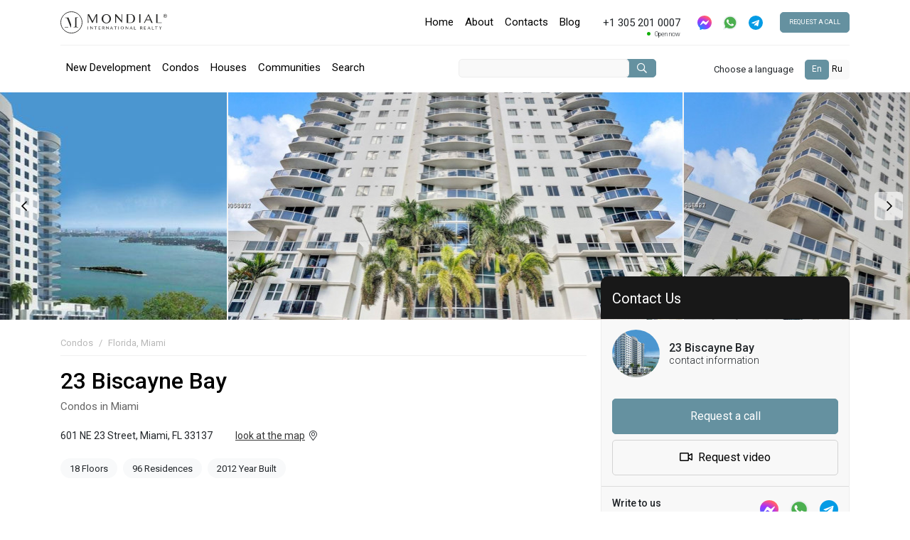

--- FILE ---
content_type: text/html; charset=UTF-8
request_url: https://mondialrealty.com/condos/23-biscayne-bay/
body_size: 17658
content:
<!doctype html>
<html lang="en">
<head>
    <meta charset="utf-8" />
    <meta http-equiv="X-UA-Compatible" content="IE=edge" />
    <meta name="viewport" content="width=device-width, initial-scale=1" />
        <title>23 Biscayne Bay 601 NE 23 Street, Miami, FL 33137 | Condos for sale and rent in Miami Florida | MONDIAL International Realty</title>
            <meta name="description" content="Real Estate -  23 Biscayne Bay 601 NE 23 Street, Miami, FL 33137,  in Miami: Condos for sale and rent in Florida" />
            <meta name="keywords" content=" 23 Biscayne Bay, 601 NE 23 Street, Miami, FL 33137,condo, sale, rent, real, estate, miami, florida, mondial">
                <link rel="alternate" hreflang="ru" href="https://mondialrealty.ru/condos/23-biscayne-bay/" />
            <link rel="alternate" hreflang="en-us" href="https://mondialrealty.com/condos/23-biscayne-bay/" />
            <link rel="icon" type="image/png" href="/favicon.png" />
    <meta name="csrf-token" content="5cQpGdCunxfbZudzyXEoSzyAZGBTO1t3lsoEWvz6">
    <link rel="stylesheet" href="/modules/bootstrap-4.5.0/css/bootstrap.min.css">
        <link rel="stylesheet" href="/modules/fontawesome-pro-5.15.2/css/all.min.css" />
    <link rel="preconnect" href="https://fonts.googleapis.com">
    <link rel="preconnect" href="https://fonts.gstatic.com" crossorigin>
    <link href="https://fonts.googleapis.com/css2?family=Roboto:wght@300;400;500;700&display=swap" rel="stylesheet">
    <link href="/css-front-compiled/app.css?id=1f178d943f0a348717b7cf12a86f8c6f" rel="stylesheet"/>
            <meta content="https://mondialrealty.com/cache/storage/condos/February2020/23-biscayne-bay-gthumb-gwdata512-ghdata512-gfitdatamax.jpg" property="og:image" />
    <meta content="article" property="og:type" />
    <link rel="canonical" href="https://mondialrealty.com/condos/23-biscayne-bay/"/>
    <link rel="stylesheet" href="/modules/OwlCarousel2-2.3.4/dist/assets/owl.carousel.min.css">
    <link rel="stylesheet" href="/modules/OwlCarousel2-2.3.4/dist/assets/owl.theme.default.min.css">
    <link rel="preload" as="image" href="/cache/storage/condos/February2020/23-biscayne-bay-gthumb-gwdata471-ghdata748-gfitdatacrop.jpg">
        <script src="/js/jquery-3.6.0.min.js" ></script>
    <script src="/modules/bootstrap-4.5.0/js/bootstrap.bundle.min.js"></script>
</head>
<body class="body-front">
<!-- Global site tag (gtag.js) - Google Analytics -->
<script async src="https://www.googletagmanager.com/gtag/js?id=UA-161406887-1"></script>
<script>
  window.dataLayer = window.dataLayer || [];
  function gtag(){dataLayer.push(arguments);}
  gtag('js', new Date());
  gtag('config', 'UA-161406887-1', {
'linker': {
    'domains': ['mondialrealty.com', 'mondialrealty.ru']
  }
});
if (window.performance) {
        window.onload = function() {
            gtag('event', 'timing_complete', {
                'name': 'load',
                'value': Math.round(performance.now()),
                'event_category': 'JS Dependencies'
            });
        };
    }
</script><div class="site-wrapper" id="app_vue">

    <header>
        <div class="header-wrapper">
            <div class="container">
                <!-- mobile / -->
                <div class="mobile-view d-flex align-items-center justify-content-between d-md-none py-4">
                    <div class="mobile-view-inner d-flex align-items-center justify-content-start">
                        <div class="toggle-bars">
                            <i class="far fa-bars"></i>
                        </div>
                        <div class="logo">
                            <a href="/">
                                <!-- <img src="/public/design/svg/logo_m.svg?v2" alt="MondialRealty Miami" class="white">
                                <img src="/public/design/svg/logo_b.svg?v2" alt="MondialRealty Miami" class="black"> -->
                                <svg width="1132" height="234" viewBox="0 0 1132 234" fill="none" xmlns="http://www.w3.org/2000/svg">
    <path d="M116.78 230.41C179.309 230.41 230 179.719 230 117.19C230 54.66 179.309 3.96973 116.78 3.96973C54.2499 3.96973 3.55957 54.66 3.55957 117.19C3.55957 179.719 54.2499 230.41 116.78 230.41Z" stroke="#272726" stroke-width="7" stroke-miterlimit="10"/>
    <path d="M82.9103 165.65H45.8203V170.33H82.9103V165.65Z" fill="#272726"/>
    <path d="M85.17 65.4805H48V70.2104H63.25C68.7 70.8404 71.76 76.9405 71.76 76.9405L108.64 170.11H113.11V137.56L85.17 65.4805Z" fill="#272726"/>
    <path d="M175.15 165.81C170.34 164.9 169.82 159.41 169.82 159.41V74.7996C169.99 69.5296 175.21 68.5996 176.11 68.5496C179.93 68.3596 187.05 68.5496 187.05 68.5496V64.0596H156H155.75V158.51C155.5 159.43 153.62 165.76 148.25 165.97H138.65V170.31H187.71V166L175.15 165.81Z" fill="#272726"/>
    <path d="M290.58 122V30H303.84L341.84 104L378.59 30H390V122.66H378.79V45.66L341.87 122.66H336.69L297 45.23L297.17 122.23C297.17 122.23 290.33 122.27 290.58 122Z" fill="#272726" stroke="#272726" stroke-width="0.25" stroke-miterlimit="10"/>
    <path d="M487.1 30C459.61 30 437.32 51.76 437.32 78.61C437.32 105.46 459.61 127.23 487.1 127.23C514.59 127.23 536.88 105.46 536.88 78.61C536.88 51.76 514.6 30 487.1 30ZM486.43 120.55C462.71 119.55 453.69 101.13 453.69 77.78C453.69 54.43 466.69 37.69 485.76 36.69C507.76 35.53 520.51 56.11 520.51 79.46C520.51 102.81 507.47 121.47 486.43 120.58V120.55Z" fill="#272726" stroke="#272726" stroke-width="0.25" stroke-miterlimit="10"/>
    <path d="M581.43 122.47V30H590.79L648.92 96.31L648.53 30.44H655.38V122.33L590.56 50.82V122.46C590.56 122.46 581.29 122.33 581.43 122.47Z" fill="#272726" stroke="#272726" stroke-width="0.25" stroke-miterlimit="10"/>
    <path d="M791.44 67.67C788.29 34.4 750.29 30 750.29 30H717.52L704.22 30.06V123.22H747.92C775.41 120.28 794.89 104 791.44 67.67ZM750 118.44C742.71 119.77 718.29 119.15 718.29 119.15V34.15C718.29 34.15 742.18 33.15 750 34.87C761.23 37.33 774.23 45.92 775.17 72.87C776.36 106.74 760.69 116.48 750 118.44Z" fill="#272726" stroke="#272726" stroke-width="0.25" stroke-miterlimit="10"/>
    <path d="M849.62 30.0303H836.59V120.27H849.62V30.0303Z" fill="#272726" stroke="#272726" stroke-width="0.25" stroke-miterlimit="10"/>
    <path d="M1030.82 118.12V30.0303H1017.45V122.58H1018.23H1030.82H1076.37V118.12H1030.82Z" fill="#272726" stroke="#272726" stroke-width="0.25" stroke-miterlimit="10"/>
    <path d="M965.33 122.47L979.141 122.69L937.49 30.2503L932.811 30.0303L886.48 122.47H895.17L908.75 95.2903L953.641 94.7403L965.33 122.47ZM913.331 86.1603L933.271 44.6203L949.97 86.0503L913.331 86.1603Z" fill="#272726" stroke="#272726" stroke-width="0.25" stroke-miterlimit="10"/>
    <path d="M1112.53 28.7502C1115.06 28.74 1117.57 29.2314 1119.92 30.1959C1122.26 31.1605 1124.39 32.5791 1126.18 34.3701C1127.95 36.1384 1129.35 38.2342 1130.32 40.5402C1132.29 45.3018 1132.29 50.6485 1130.32 55.4102C1129.35 57.7332 1127.94 59.8459 1126.17 61.6302C1124.41 63.4254 1122.31 64.853 1119.99 65.8301C1117.24 66.9764 1114.26 67.4726 1111.28 67.2801C1108.31 67.0876 1105.42 66.2116 1102.84 64.7202C1099.94 63.0307 1097.53 60.619 1095.84 57.7202C1094.35 55.1369 1093.47 52.2445 1093.27 49.267C1093.08 46.2895 1093.57 43.3069 1094.71 40.5501C1095.7 38.2505 1097.12 36.1651 1098.91 34.4102C1100.69 32.6323 1102.81 31.2164 1105.13 30.2401C1107.47 29.2501 1109.99 28.7433 1112.53 28.7502ZM1112.53 31.9402C1109.72 31.933 1106.96 32.6752 1104.53 34.0902C1102.09 35.4877 1100.06 37.4973 1098.64 39.9202C1097.22 42.3748 1096.47 45.1623 1096.47 48.0002C1096.47 50.8381 1097.22 53.6255 1098.64 56.0801C1100.06 58.5141 1102.08 60.5372 1104.52 61.9502C1106.97 63.3686 1109.76 64.1154 1112.59 64.1154C1115.43 64.1154 1118.21 63.3686 1120.67 61.9502C1123.1 60.5345 1125.11 58.507 1126.51 56.0702C1127.75 53.9168 1128.48 51.507 1128.64 49.0274C1128.8 46.5478 1128.38 44.0646 1127.43 41.7701C1125.78 37.8983 1122.7 34.8155 1118.83 33.1702C1116.84 32.3353 1114.69 31.9167 1112.53 31.9402V31.9402ZM1107.4 58.6801H1104.05V38.0002H1111.18C1112.61 38.0002 1113.76 38.0002 1114.63 38.1302C1115.39 38.1838 1116.14 38.3735 1116.83 38.6902C1117.79 39.115 1118.61 39.8099 1119.18 40.6902C1119.75 41.5034 1120.07 42.4741 1120.07 43.4702C1120.09 44.2313 1119.96 44.989 1119.68 45.6984C1119.41 46.4078 1118.99 47.0545 1118.46 47.6002C1117.32 48.75 1115.79 49.4313 1114.17 49.5102C1115.05 49.8552 1115.83 50.4156 1116.44 51.1402C1117.37 52.2717 1118.21 53.4681 1118.97 54.7202L1121.48 58.7202H1117.42L1115.58 55.4702C1114.77 53.876 1113.76 52.3882 1112.58 51.0402C1112.15 50.654 1111.65 50.357 1111.1 50.1665C1110.55 49.9759 1109.98 49.8956 1109.4 49.9301H1107.4V58.6801ZM1107.4 40.7902V47.0002H1111.49C1112.41 47.0193 1113.33 46.9184 1114.23 46.7002C1114.89 46.5574 1115.48 46.2069 1115.93 45.7002C1116.34 45.1823 1116.55 44.5316 1116.52 43.8701C1116.58 43.3559 1116.48 42.8344 1116.23 42.3813C1115.98 41.9282 1115.59 41.567 1115.12 41.3502C1113.87 40.9213 1112.55 40.728 1111.23 40.7802L1107.4 40.7902Z" fill="#272726"/>
    <path d="M655.35 159.83C652.232 159.902 649.204 160.894 646.646 162.68C644.089 164.465 642.115 166.966 640.972 169.868C639.829 172.771 639.568 175.946 640.222 178.996C640.875 182.046 642.414 184.836 644.646 187.015C646.878 189.194 649.703 190.667 652.768 191.248C655.832 191.829 659 191.493 661.875 190.281C664.749 189.07 667.203 187.038 668.927 184.438C670.652 181.839 671.571 178.789 671.57 175.67C671.549 173.563 671.113 171.482 670.285 169.545C669.458 167.608 668.257 165.853 666.75 164.381C665.243 162.909 663.46 161.75 661.504 160.969C659.547 160.188 657.456 159.801 655.35 159.83ZM655.13 189.34C647.4 189.02 644.46 183.01 644.46 175.4C644.46 167.79 648.7 162.34 654.91 162.01C662.09 161.63 666.24 168.34 666.24 175.95C666.24 183.56 662 189.63 655.13 189.34Z" fill="#272726" stroke="#272726" stroke-width="0.25" stroke-miterlimit="10"/>
    <path d="M317.59 191.65V159.83H320.81L340.81 182.66L340.68 160H343V191.62L320.73 167V191.66C320.73 191.66 317.54 191.6 317.59 191.65Z" fill="#272726" stroke="#272726" stroke-width="0.25" stroke-miterlimit="10"/>
    <path d="M485 191.65V159.83H488.22L508.22 182.66L508.08 160H510.43V191.62L488.12 167V191.66C488.12 191.66 484.93 191.6 485 191.65Z" fill="#272726" stroke="#272726" stroke-width="0.25" stroke-miterlimit="10"/>
    <path d="M693.13 191.65V159.83H696.35L716.35 182.66L716.23 160H718.59V191.62L696.28 167V191.66C696.28 191.66 693.09 191.6 693.13 191.65Z" fill="#272726" stroke="#272726" stroke-width="0.25" stroke-miterlimit="10"/>
    <path d="M386.79 159.83H358.99V164.35H370.57V192.24H375.21V164.35H386.79V159.83Z" fill="#272726" stroke="white" stroke-width="0.5" stroke-miterlimit="10"/>
    <path d="M1031.3 159.83H1003.5V164.35H1015.08V192.24H1019.72V164.35H1031.3V159.83Z" fill="#272726" stroke="white" stroke-width="0.5" stroke-miterlimit="10"/>
    <path d="M1075.56 159.93L1070.91 159.83L1061.29 172.57L1051.68 159.83L1046.93 159.89L1059.13 175.93V192.42H1063.36V175.97L1075.56 159.93Z" fill="#272726" stroke="white" stroke-width="0.25" stroke-miterlimit="10"/>
    <path d="M597.81 159.83H570.01V164.35H581.59V192.24H586.24V164.35H597.81V159.83Z" fill="#272726" stroke="white" stroke-width="0.5" stroke-miterlimit="10"/>
    <path d="M618.71 159.83H614.06V192.02H618.71V159.83Z" fill="#272726"/>
    <path d="M294.29 159.83H289.64V192.02H294.29V159.83Z" fill="#272726"/>
    <path d="M409.78 187.44V178.27H419.39V173.63H409.78V164.48H423.57V159.83H405.07L405.13 192.07L423.71 192.09V187.44H409.78Z" fill="#272726" stroke="white" stroke-width="0.5" stroke-miterlimit="10"/>
    <path d="M892.24 187.44V178.27H901.85V173.63H892.24V164.48H906.04V159.83H887.53L887.59 192.07L906.18 192.09V187.44H892.24Z" fill="#272726" stroke="white" stroke-width="0.5" stroke-miterlimit="10"/>
    <path d="M785.891 189.57V159.83H781.23V192.07H781.5H785.891H801.76V189.57H785.891Z" fill="#272726" stroke="#272726" stroke-width="0.25" stroke-miterlimit="10"/>
    <path d="M976 189.57V159.83H971.35V192.07H971.62H976H991.87V189.57H976Z" fill="#272726" stroke="#272726" stroke-width="0.25" stroke-miterlimit="10"/>
    <path d="M552.55 192.16L557.38 192.24L542.81 159.91L541.17 159.83L525 192.16H528L532.75 182.66L548.45 182.46L552.55 192.16ZM534.35 179.46L541.35 164.93L547.19 179.43L534.35 179.46Z" fill="#272726" stroke="#272726" stroke-width="0.25" stroke-miterlimit="10"/>
    <path d="M761.56 192.16L766.39 192.24L751.82 159.91L750.19 159.83L734 192.16H737L741.75 182.66L757.45 182.46L761.56 192.16ZM743.37 179.46L750.37 164.93L756.22 179.43L743.37 179.46Z" fill="#272726" stroke="#272726" stroke-width="0.25" stroke-miterlimit="10"/>
    <path d="M951.09 192.16L955.92 192.24L941.35 159.91L939.72 159.83L923.51 192.16H926.51L931.26 182.66L946.96 182.46L951.09 192.16ZM932.9 179.46L939.9 164.93L945.74 179.43L932.9 179.46Z" fill="#272726" stroke="#272726" stroke-width="0.25" stroke-miterlimit="10"/>
    <path d="M470.09 192.07L460.71 177.51C462.695 176.727 464.344 175.275 465.372 173.405C466.401 171.536 466.744 169.366 466.344 167.27C465.943 165.174 464.823 163.284 463.178 161.926C461.532 160.567 459.464 159.826 457.33 159.83L442.61 159.89V192.07H447.26V178.17H455.17L464.17 192.07H470.09ZM447.16 173.66V164.51H456.54C457.717 164.565 458.827 165.071 459.64 165.923C460.453 166.775 460.906 167.907 460.906 169.085C460.906 170.263 460.453 171.395 459.64 172.247C458.827 173.099 457.717 173.605 456.54 173.66H447.16Z" fill="#272726" stroke="white" stroke-width="0.5" stroke-miterlimit="10"/>
    <path d="M873 192.07L863.62 177.51C865.604 176.727 867.253 175.275 868.281 173.405C869.31 171.536 869.653 169.366 869.253 167.27C868.852 165.174 867.732 163.284 866.087 161.926C864.441 160.567 862.373 159.826 860.24 159.83L845.52 159.89V192.07H850.169V178.17H858.09L867.09 192.07H873ZM850.099 173.66V164.51H859.479C860.656 164.565 861.766 165.071 862.579 165.923C863.392 166.775 863.846 167.907 863.846 169.085C863.846 170.263 863.392 171.395 862.579 172.247C861.766 173.099 860.656 173.605 859.479 173.66H850.099Z" fill="#272726" stroke="white" stroke-width="0.5" stroke-miterlimit="10"/>
</svg>
                            </a>
                        </div>
                    </div>
                    <div class="mobile-view-inner phone">
                                                    +1 305 201 0007                                                <span class="open-now">Open now</span>
                    </div>
                </div>
                <div class="mobile-menu">
                    <ul class="mobile-menu-list">
                                                                                <li class="nav-item "><a class="nav-link" href="https://mondialrealty.com/">
                    Home</a>
            </li>
                                <li class="nav-item "><a class="nav-link" href="https://mondialrealty.com/about/">
                    About</a>
            </li>
                                <li class="nav-item "><a class="nav-link" href="https://mondialrealty.com/contacts/">
                    Contacts</a>
            </li>
                                <li class="nav-item "><a class="nav-link" href="https://mondialrealty.com/blog/">
                    Blog</a>
            </li>
                                                                                                <li class="nav-item "><a class="nav-link" href="https://mondialrealty.com/new-development/">
                    New Development</a>
            </li>
                                <li class="nav-item  active"><a class="nav-link" href="https://mondialrealty.com/condos/">
                    Condos</a>
            </li>
                                <li class="nav-item "><a class="nav-link" href="https://mondialrealty.com/houses/">
                    Houses</a>
            </li>
                                <li class="nav-item "><a class="nav-link" href="https://mondialrealty.com/communities/">
                    Communities</a>
            </li>
                                <li class="nav-item "><a class="nav-link" href="https://mondialrealty.com/estate/search/">
                    Search</a>
            </li>
                                        <li class="nav-item">
                                    <div class="header-locale-switch nav-link my-1">
            <a href="https://mondialrealty.com/condos/23-biscayne-bay/" hreflang="en" class="active">En</a> |
            <a href="https://mondialrealty.ru/condos/23-biscayne-bay/" hreflang="ru" class="">Ru</a>
        </div>
                                </li>
                    </ul>
                </div>
                <!-- / mobile -->
                <div class="header-top d-none d-md-block line">
                    <div class="row">
                        <div class="col-lg-2 py-3">
                            <div class="d-flex align-items-center justify-content-between">
                                <div class="logo">
                                    <a href="/"><img src="/design/svg/mondial-logo.svg" alt="MondialRealty Miami"></a>
                                </div>
                                <div class="search d-block d-lg-none">
                                    <top-search-component locale="en" q=""></top-search-component>
                                </div>
                            </div>
                        </div>
                        <div class="col-lg-10 py-3">
                            <div class="d-flex align-items-center justify-content-between justify-content-lg-end">

                                        <ul class="menu-top d-flex align-items-center justify-content-start mr-4">                                            <li class="nav-item "><a class="nav-link" href="https://mondialrealty.com/">                    Home</a>            </li>                                <li class="nav-item "><a class="nav-link" href="https://mondialrealty.com/about/">                    About</a>            </li>                                <li class="nav-item "><a class="nav-link" href="https://mondialrealty.com/contacts/">                    Contacts</a>            </li>                                <li class="nav-item "><a class="nav-link" href="https://mondialrealty.com/blog/">                    Blog</a>            </li>                        </ul>        
                                <div class="phone mr-4">
                                                                            +1 305 201 0007                                                                        <span class="open-now">Open now</span>
                                </div>

                                <div class="social mr-4 d-flex justify-content-start">
                                                                        <a href="https://m.me/dmitrysaperov" class="d-block mr-3 event_messenger_facebook">
                                        <img src="/design/svg/facebook.svg" style="width: 20px; height: 20px;">
                                    </a>
                                                                                                            <a href="whatsapp://send?phone=13052010007" class="d-block mr-3 event_messenger_whatsapp">
                                        <img src="/design/svg/whatsapp.svg" style="width: 20px; height: 20px;">
                                    </a>
                                                                                                            <a href="tg://resolve?domain=dmitrysaperov" class="d-block event_messenger_telegram">
                                        <img src="/design/svg/telegram.svg" style="width: 20px; height: 20px;">
                                    </a>
                                                                    </div>
                                <div class="callback-wrapper">
                                    <button type="button" data-toggle="modal" data-target="#mondialModal3" class="btn btn-my btn-primary">
                                        Request a call                                    </button>
                                </div>

                            </div>
                        </div>
                    </div>
                </div>
                <div class="header-bottom d-none d-md-block">
                    <div class="row">
                        <div class="col-md-8 col-lg-6 py-3">
                            <ul class="menu-bottom d-flex align-items-center justify-content-start">
                                                                                                <li class="nav-item "><a class="nav-link" href="https://mondialrealty.com/new-development/">
                    New Development</a>
            </li>
                                <li class="nav-item  active"><a class="nav-link" href="https://mondialrealty.com/condos/">
                    Condos</a>
            </li>
                                <li class="nav-item "><a class="nav-link" href="https://mondialrealty.com/houses/">
                    Houses</a>
            </li>
                                <li class="nav-item "><a class="nav-link" href="https://mondialrealty.com/communities/">
                    Communities</a>
            </li>
                                <li class="nav-item "><a class="nav-link" href="https://mondialrealty.com/estate/search/">
                    Search</a>
            </li>
                                            </ul>
                        </div>
                        <div class="col-md-4 col-lg-6 py-3">
                            <div class="d-flex align-items-center justify-content-end justify-content-lg-between">
                                <div class="search d-none d-lg-block">
                                    <top-search-component locale="en" q=""></top-search-component>
                                </div>
                                <!--<div class="search-prop">
                                    <a href="#">Property Search <i aria-hidden="true" class="far fa-search"></i></a>
                                </div>-->
                                <div class="lang d-flex align-items-center">
                                    <div class="caption mr-3">Choose a language</div>
                                    <div class="language-switch">

                                                <div class="header-locale-switch text-right my-1">
            <a href="https://mondialrealty.com/condos/23-biscayne-bay/" hreflang="en" class="active">En</a> 
            <a href="https://mondialrealty.ru/condos/23-biscayne-bay/" hreflang="ru" class="">Ru</a>
        </div>
                                            </div>
                                </div>
                            </div>
                        </div>
                    </div>
                </div>
            </div>
        </div>
    </header>

    <div class="content-wrapper">
        
    
    

        <div class="estate-gallery-wrapper egw-1">
        <div class="d-flex">
            <div class="owl-carousel owl-estate-gallery">
                                    <div class="gallery-item">
                    <a data-fancybox="gallery" href="/storage/condos/pics/6861.jpg" class="gallery-link">
                        <img
                            width="640"
                            height="480"
                            src="/cache/storage/condos/pics/6861-gthumb-gwdata640-ghdata480-gfitdatacrop.jpg"
                            alt="23 Biscayne Bay photo #6861">
                    </a>
                </div>
                                <div class="gallery-item">
                    <a data-fancybox="gallery" href="/storage/condos/pics/6860.jpg" class="gallery-link">
                        <img
                            width="640"
                            height="480"
                            src="/cache/storage/condos/pics/6860-gthumb-gwdata640-ghdata480-gfitdatacrop.jpg"
                            alt="23 Biscayne Bay photo #6860">
                    </a>
                </div>
                                <div class="gallery-item">
                    <a data-fancybox="gallery" href="/storage/condos/pics/6863.jpg" class="gallery-link">
                        <img
                            width="640"
                            height="480"
                            src="/cache/storage/condos/pics/6863-gthumb-gwdata640-ghdata480-gfitdatacrop.jpg"
                            alt="23 Biscayne Bay photo #6863">
                    </a>
                </div>
                                <div class="gallery-item">
                    <a data-fancybox="gallery" href="/storage/condos/pics/6842.jpg" class="gallery-link">
                        <img
                            width="640"
                            height="480"
                            src="/cache/storage/condos/pics/6842-gthumb-gwdata640-ghdata480-gfitdatacrop.jpg"
                            alt="23 Biscayne Bay photo #6842">
                    </a>
                </div>
                                <div class="gallery-item">
                    <a data-fancybox="gallery" href="/storage/condos/pics/6843.jpg" class="gallery-link">
                        <img
                            width="640"
                            height="480"
                            src="/cache/storage/condos/pics/6843-gthumb-gwdata640-ghdata480-gfitdatacrop.jpg"
                            alt="23 Biscayne Bay photo #6843">
                    </a>
                </div>
                                <div class="gallery-item">
                    <a data-fancybox="gallery" href="/storage/condos/pics/6844.jpg" class="gallery-link">
                        <img
                            width="640"
                            height="480"
                            src="/cache/storage/condos/pics/6844-gthumb-gwdata640-ghdata480-gfitdatacrop.jpg"
                            alt="23 Biscayne Bay photo #6844">
                    </a>
                </div>
                                <div class="gallery-item">
                    <a data-fancybox="gallery" href="/storage/condos/pics/6845.jpg" class="gallery-link">
                        <img
                            width="640"
                            height="480"
                            src="/cache/storage/condos/pics/6845-gthumb-gwdata640-ghdata480-gfitdatacrop.jpg"
                            alt="23 Biscayne Bay photo #6845">
                    </a>
                </div>
                                <div class="gallery-item">
                    <a data-fancybox="gallery" href="/storage/condos/pics/6846.jpg" class="gallery-link">
                        <img
                            width="640"
                            height="480"
                            src="/cache/storage/condos/pics/6846-gthumb-gwdata640-ghdata480-gfitdatacrop.jpg"
                            alt="23 Biscayne Bay photo #6846">
                    </a>
                </div>
                                <div class="gallery-item">
                    <a data-fancybox="gallery" href="/storage/condos/pics/6847.jpg" class="gallery-link">
                        <img
                            width="640"
                            height="480"
                            src="/cache/storage/condos/pics/6847-gthumb-gwdata640-ghdata480-gfitdatacrop.jpg"
                            alt="23 Biscayne Bay photo #6847">
                    </a>
                </div>
                                <div class="gallery-item">
                    <a data-fancybox="gallery" href="/storage/condos/pics/6848.jpg" class="gallery-link">
                        <img
                            width="640"
                            height="480"
                            src="/cache/storage/condos/pics/6848-gthumb-gwdata640-ghdata480-gfitdatacrop.jpg"
                            alt="23 Biscayne Bay photo #6848">
                    </a>
                </div>
                                <div class="gallery-item">
                    <a data-fancybox="gallery" href="/storage/condos/pics/6849.jpg" class="gallery-link">
                        <img
                            width="640"
                            height="480"
                            src="/cache/storage/condos/pics/6849-gthumb-gwdata640-ghdata480-gfitdatacrop.jpg"
                            alt="23 Biscayne Bay photo #6849">
                    </a>
                </div>
                                <div class="gallery-item">
                    <a data-fancybox="gallery" href="/storage/condos/pics/6850.jpg" class="gallery-link">
                        <img
                            width="640"
                            height="480"
                            src="/cache/storage/condos/pics/6850-gthumb-gwdata640-ghdata480-gfitdatacrop.jpg"
                            alt="23 Biscayne Bay photo #6850">
                    </a>
                </div>
                                <div class="gallery-item">
                    <a data-fancybox="gallery" href="/storage/condos/pics/6851.jpg" class="gallery-link">
                        <img
                            width="640"
                            height="480"
                            src="/cache/storage/condos/pics/6851-gthumb-gwdata640-ghdata480-gfitdatacrop.jpg"
                            alt="23 Biscayne Bay photo #6851">
                    </a>
                </div>
                                <div class="gallery-item">
                    <a data-fancybox="gallery" href="/storage/condos/pics/6852.jpg" class="gallery-link">
                        <img
                            width="640"
                            height="480"
                            src="/cache/storage/condos/pics/6852-gthumb-gwdata640-ghdata480-gfitdatacrop.jpg"
                            alt="23 Biscayne Bay photo #6852">
                    </a>
                </div>
                                <div class="gallery-item">
                    <a data-fancybox="gallery" href="/storage/condos/pics/6853.jpg" class="gallery-link">
                        <img
                            width="640"
                            height="480"
                            src="/cache/storage/condos/pics/6853-gthumb-gwdata640-ghdata480-gfitdatacrop.jpg"
                            alt="23 Biscayne Bay photo #6853">
                    </a>
                </div>
                                <div class="gallery-item">
                    <a data-fancybox="gallery" href="/storage/condos/pics/6854.jpg" class="gallery-link">
                        <img
                            width="640"
                            height="480"
                            src="/cache/storage/condos/pics/6854-gthumb-gwdata640-ghdata480-gfitdatacrop.jpg"
                            alt="23 Biscayne Bay photo #6854">
                    </a>
                </div>
                                <div class="gallery-item">
                    <a data-fancybox="gallery" href="/storage/condos/pics/6855.jpg" class="gallery-link">
                        <img
                            width="640"
                            height="480"
                            src="/cache/storage/condos/pics/6855-gthumb-gwdata640-ghdata480-gfitdatacrop.jpg"
                            alt="23 Biscayne Bay photo #6855">
                    </a>
                </div>
                                <div class="gallery-item">
                    <a data-fancybox="gallery" href="/storage/condos/pics/6856.jpg" class="gallery-link">
                        <img
                            width="640"
                            height="480"
                            src="/cache/storage/condos/pics/6856-gthumb-gwdata640-ghdata480-gfitdatacrop.jpg"
                            alt="23 Biscayne Bay photo #6856">
                    </a>
                </div>
                                <div class="gallery-item">
                    <a data-fancybox="gallery" href="/storage/condos/pics/6857.jpg" class="gallery-link">
                        <img
                            width="640"
                            height="480"
                            src="/cache/storage/condos/pics/6857-gthumb-gwdata640-ghdata480-gfitdatacrop.jpg"
                            alt="23 Biscayne Bay photo #6857">
                    </a>
                </div>
                                <div class="gallery-item">
                    <a data-fancybox="gallery" href="/storage/condos/pics/6858.jpg" class="gallery-link">
                        <img
                            width="640"
                            height="480"
                            src="/cache/storage/condos/pics/6858-gthumb-gwdata640-ghdata480-gfitdatacrop.jpg"
                            alt="23 Biscayne Bay photo #6858">
                    </a>
                </div>
                                <div class="gallery-item">
                    <a data-fancybox="gallery" href="/storage/condos/pics/6859.jpg" class="gallery-link">
                        <img
                            width="640"
                            height="480"
                            src="/cache/storage/condos/pics/6859-gthumb-gwdata640-ghdata480-gfitdatacrop.jpg"
                            alt="23 Biscayne Bay photo #6859">
                    </a>
                </div>
                                <div class="gallery-item">
                    <a data-fancybox="gallery" href="/storage/condos/pics/6862.jpg" class="gallery-link">
                        <img
                            width="640"
                            height="480"
                            src="/cache/storage/condos/pics/6862-gthumb-gwdata640-ghdata480-gfitdatacrop.jpg"
                            alt="23 Biscayne Bay photo #6862">
                    </a>
                </div>
                                <div class="gallery-item">
                    <a data-fancybox="gallery" href="/storage/condos/pics/6864.jpg" class="gallery-link">
                        <img
                            width="640"
                            height="480"
                            src="/cache/storage/condos/pics/6864-gthumb-gwdata640-ghdata480-gfitdatacrop.jpg"
                            alt="23 Biscayne Bay photo #6864">
                    </a>
                </div>
                                <div class="gallery-item">
                    <a data-fancybox="gallery" href="/storage/condos/pics/6865.jpg" class="gallery-link">
                        <img
                            width="640"
                            height="480"
                            src="/cache/storage/condos/pics/6865-gthumb-gwdata640-ghdata480-gfitdatacrop.jpg"
                            alt="23 Biscayne Bay photo #6865">
                    </a>
                </div>
                                <div class="gallery-item">
                    <a data-fancybox="gallery" href="/storage/condos/pics/6866.jpg" class="gallery-link">
                        <img
                            width="640"
                            height="480"
                            src="/cache/storage/condos/pics/6866-gthumb-gwdata640-ghdata480-gfitdatacrop.jpg"
                            alt="23 Biscayne Bay photo #6866">
                    </a>
                </div>
                                <div class="gallery-item">
                    <a data-fancybox="gallery" href="/storage/condos/pics/6867.jpg" class="gallery-link">
                        <img
                            width="640"
                            height="480"
                            src="/cache/storage/condos/pics/6867-gthumb-gwdata640-ghdata480-gfitdatacrop.jpg"
                            alt="23 Biscayne Bay photo #6867">
                    </a>
                </div>
                                <div class="gallery-item">
                    <a data-fancybox="gallery" href="/storage/condos/pics/6868.jpg" class="gallery-link">
                        <img
                            width="640"
                            height="480"
                            src="/cache/storage/condos/pics/6868-gthumb-gwdata640-ghdata480-gfitdatacrop.jpg"
                            alt="23 Biscayne Bay photo #6868">
                    </a>
                </div>
                                <div class="gallery-item">
                    <a data-fancybox="gallery" href="/storage/condos/pics/6869.jpg" class="gallery-link">
                        <img
                            width="640"
                            height="480"
                            src="/cache/storage/condos/pics/6869-gthumb-gwdata640-ghdata480-gfitdatacrop.jpg"
                            alt="23 Biscayne Bay photo #6869">
                    </a>
                </div>
                                <div class="gallery-item">
                    <a data-fancybox="gallery" href="/storage/condos/pics/6870.jpg" class="gallery-link">
                        <img
                            width="640"
                            height="480"
                            src="/cache/storage/condos/pics/6870-gthumb-gwdata640-ghdata480-gfitdatacrop.jpg"
                            alt="23 Biscayne Bay photo #6870">
                    </a>
                </div>
                                <div class="gallery-item">
                    <a data-fancybox="gallery" href="/storage/condos/pics/6871.jpg" class="gallery-link">
                        <img
                            width="640"
                            height="480"
                            src="/cache/storage/condos/pics/6871-gthumb-gwdata640-ghdata480-gfitdatacrop.jpg"
                            alt="23 Biscayne Bay photo #6871">
                    </a>
                </div>
                                <div class="gallery-item">
                    <a data-fancybox="gallery" href="/storage/condos/pics/6872.jpg" class="gallery-link">
                        <img
                            width="640"
                            height="480"
                            src="/cache/storage/condos/pics/6872-gthumb-gwdata640-ghdata480-gfitdatacrop.jpg"
                            alt="23 Biscayne Bay photo #6872">
                    </a>
                </div>
                            </div>
        </div>
    </div>
    
    <div class="container new-dev-page condo-page" data-controller="CondoController">
        <div class="row">
            <div class="col-md-12">

                                                <ol class="breadcrumb">
                <li class="breadcrumb-item">
                    <a href="/condos/">
                        Condos                    </a>
                </li>
                                                    <li class="breadcrumb-item">
                        <a href="/condos/florida/miami/">
                                                            Florida,
                                                        Miami                        </a>
                    </li>
                                                            </ol>
                            
                
                <div class="row">
                    <div class="col-lg-7 col-xl-8">

                        <div class="main-info d-flex flex-wrap align-items-start justify-content-between mb-4">
                            <div class="main-info__title">
                                <h1>23 Biscayne Bay</h1>
                                <div class="main-info__title__address">
                                                                            Condos in Miami                                                                    </div>
                            </div>
                                                    </div>

                        <div class="secondary-info">
                            <div class="secondary-info__address mb-4">
                                <div class="secondary-info__address__text">601 NE 23 Street, Miami, FL 33137</div>
                                <div class="secondary-info__address__link"><a
                                        href="#map">look at the map</a>
                                    &nbsp;<i class="fal fa-map-marker-alt"></i></div>
                            </div>
                            <div class="secondary-info__info">
                                                                <span
                                    class="badge badge-light">18 Floors</span>
                                                                                                <span
                                    class="badge badge-light">96 Residences</span>
                                                                                                <span class="badge badge-light">2012                                                                                                                Year Built                                                                        </span>
                                                            </div>
                        </div>

                        <hr class="my-3 my-md-4 my-lg-5">

                        <div class="key-detail mb-3 mb-md-4 mb-lg-5">
                            <div
                                class="h2 mb-3 mb-lg-4">Key Details:</div>
                            <div class="container-fluid">
                                <div class="key-detail__table row">

                                                                        <div class="key-detail__table__unit col-12 col-md-6">
                                        <span>Area:</span>
                                        <span>
                                            Miami                                        </span>
                                    </div>
                                                                                                                                                <div class="key-detail__table__unit col-12 col-md-6">
                                        <span>Developer:</span>
                                        <span>Melo Group</span>
                                    </div>
                                                                                                                                                <div class="key-detail__table__unit col-12 col-md-6">
                                        <span>Maintenance:</span>
                                        <span>0.43</span>
                                    </div>
                                                                    </div>
                            </div>
                        </div>

                        
                                                <div class="main-description mb-3 mb-md-4 mb-lg-5">
                            <div
                                class="h2 mb-3 mb-lg-4">Description:</div>
                            <div
                                class="main-description__text"><div class="row expand-zone">
                <div class="col-12 expand-zone__content" style="height: 400px;" data-close-height="400">
                    <div class="expand-zone__content__inner">
                        <h2>23 Biscayne Bay - Condos for sale</h2>
<p>23 Biscayne Bay is an 18-story condominium building located in Miami&rsquo;s booming Edgewater neighborhood. Completed in 2012 and developed by renowned Edgewater developer Melo Group, 23 Biscayne Bay has 96 condo residences comprised of one-, two-, and three-bedroom floor plans ranging in size from 663 to 1,876 interior square feet.</p>
<p><img src="https://mondialrealty.com/storage/condos/June2021/7470894481.jpg" alt="23 Biscayne Bay Condos" width="740" /></p>
<p>The units at 23 Biscayne Bay feature kitchens with European-style cabinetry, polished granite countertops, stainless steel kitchen appliances; a stacked washer and dryer, tinted and energy-efficient windows; and spacious balconies with glass railings. The units at 23 Biscayne Bay offer views of Biscayne Bay, Downtown Miami, and Miami Beach.</p>
<p><img src="https://mondialrealty.com/storage/condos/June2021/7470894501.jpg" alt="23 Biscayne Bay - Condos for sale" width="740" /></p>
<p>23 Biscayne Bay includes a number of nice amenities, including a pool deck with views of Biscayne Bay; secure, covered parking; high-speed elevators; bicycle storage; a fitness center; and social room.</p>
<p><strong>23 Biscayne Bay</strong> is located at 601 NE 23rd Street in Edgewater Miami. Its location places residents of 23 Biscayne Bay within walking distance of a Publix grocery store as well as several restaurants and banks along Biscayne Boulevard. Additionally, by car, 23 Biscayne Bay is 5 minutes from Wynwood Miami, 5 minutes from Midtown Miami, 7 minutes from the Miami Design District, 15 minutes from South Beach, and 20 minutes from the Miami International Airport.</p>                    </div>
                </div>
                <div class="col-12 expand-zone__more">
                    <div class="expand-zone__more__show">
                        Expand                        <i class="fal fa-arrow-circle-down"></i>
                    </div>
                    <div class="expand-zone__more__hide" style="display: none;">
                        Hide                        <i class="fal fa-arrow-circle-up"></i>
                    </div>
                </div>
            </div></div>

                        </div>
                        
                        
                                                <div class="secondary-description mb-3 mb-md-4 mb-lg-5">
                            <div
                                class="h2 mb-3 mb-lg-4">Building Amenities:</div>
                            <div
                                class="secondary-description__text"><div class="row expand-zone">
                <div class="col-12 expand-zone__content" style="height: 200px;" data-close-height="200">
                    <div class="expand-zone__content__inner">
                        <ul>
<li>Pool deck with views of Biscayne Bay</li>
<li>Covered parking</li>
<li>High-speed elevators</li>
<li>Bicycle storage</li>
<li>Fitness center</li>
<li>Social room</li>
</ul>                    </div>
                </div>
                <div class="col-12 expand-zone__more">
                    <div class="expand-zone__more__show">
                        Expand                        <i class="fal fa-arrow-circle-down"></i>
                    </div>
                    <div class="expand-zone__more__hide" style="display: none;">
                        Hide                        <i class="fal fa-arrow-circle-up"></i>
                    </div>
                </div>
            </div></div>

                        </div>
                        
                                                <div class="secondary-description mb-3 mb-md-4 mb-lg-5">
                            <div
                                class="h2 mb-3 mb-lg-4">Residence Features:</div>
                            <div
                                class="secondary-description__text"><div class="row expand-zone">
                <div class="col-12 expand-zone__content" style="height: 200px;" data-close-height="200">
                    <div class="expand-zone__content__inner">
                        <ul>
<li>Stainless steel kitchen appliances</li>
<li>European-style cabinetry</li>
<li>Granite countertops</li>
<li>Stacked washer/dryer</li>
<li>Tinted and energy-efficient windows</li>
<li>Pre-wired for cable television, telephone, and high-speed internet</li>
<li>Spacious balcony with glass railings</li>
</ul>                    </div>
                </div>
                <div class="col-12 expand-zone__more">
                    <div class="expand-zone__more__show">
                        Expand                        <i class="fal fa-arrow-circle-down"></i>
                    </div>
                    <div class="expand-zone__more__hide" style="display: none;">
                        Hide                        <i class="fal fa-arrow-circle-up"></i>
                    </div>
                </div>
            </div></div>

                        </div>
                        
                        
                    </div>

                    <div class="col-lg-5 col-xl-4">

                        <div class="requests aside-form mb-3 mb-md-4 mb-lg-5">
                            <div
                                class="requests__header">Contact Us</div>
                            <div class="requests__info">
                                <div class="requests__info__image"><img
                                        src="/cache/storage/condos/February2020/23-biscayne-bay-gthumb-gwdata67-ghdata67-gfitdatacrop.jpg"
                                        alt="23 Biscayne Bay - Condo - Miami">
                                </div>
                                <div class="requests__info__title">
                                    23 Biscayne Bay                                    <div
                                        class="requests__info__title__sub">contact information</div>
                                </div>
                            </div>
                            <div class="requests__btns">
                                <div class="btn btn-mondial mb-2 w-100" data-toggle="modal"
                                     data-target="#mondialModal3">Request a call</div>

                                
                                <button type="button" data-toggle="modal" data-target="#mondialModal1" class="btn btn-mondial-secondary w-100"><i class="far fa-video mr-1"></i>
                                    Request video                                </button>

                                
                                
                            </div>
                            <div class="requests__footer">
                                <div class="requests__footer__text">
                                    Write to us                                    <div
                                        class="requests__footer__text__sub">in any messenger</div>
                                </div>
                                <div class="requests__footer__social">
                                    <div class="social d-flex justify-content-start">
                                                                                <a href="https://m.me/dmitrysaperov"
                                           class="d-block mr-3 event_messenger_facebook">
                                            <img src="/design/svg/facebook.svg" style="width: 26px; height: 26px;">
                                        </a>
                                                                                                                        <a href="whatsapp://send?phone=13052010007"
                                           class="d-block mr-3 event_messenger_whatsapp">
                                            <img src="/design/svg/whatsapp.svg" style="width: 26px; height: 26px;">
                                        </a>
                                                                                                                        <a href="tg://resolve?domain=dmitrysaperov"
                                           class="d-block event_messenger_telegram">
                                            <img src="/design/svg/telegram.svg" style="width: 26px; height: 26px;">
                                        </a>
                                                                            </div>
                                </div>
                            </div>
                        </div>

                        
                                                <div class="view-all-aparts aside-form mb-3 mb-md-4 mb-lg-5 d-none d-lg-block">
                            <div class="view-all-aparts__text">
                                <div
                                    class="view-all-aparts__text__title">View all apartaments</div>
                                <div class="view-all-aparts__text__subtitle">
                                        Real Estate Offers                                        23 Biscayne Bay,
                                        Miami                                </div>
                            </div>
                            <div class="view-all-aparts__button">
                                <a class="btn btn-mondial-black w-100"
                                   href="#offers">View all apartaments</a>
                            </div>
                        </div>
                        
                    </div>
                </div>


                

                <div class="sale-rent-offers">
                            <div class="my-4">

            <a name="offers"></a>

            <h2 class="h2 mb-3 mb-lg-4">
                Available condos at                23 Biscayne Bay, Miami            </h2>

            
            <div class="d-flex align-items-end justify-content-between">

                <nav class="tab-navigation">
                    <div class="nav nav-tabs" id="nav-tab" role="tablist">
                                                    <a class="nav-item nav-link active" id="nav-sale-tab" data-toggle="tab" href="#nav-sale" role="tab" aria-controls="nav-sale" aria-selected="true">
                                For Sale <span class="badge badge-secondary">2</span>
                            </a>
                                                                            <a class="nav-item nav-link " id="nav-rent-tab" data-toggle="tab" href="#nav-rent" role="tab" aria-controls="nav-rent" aria-selected="false">
                                For Rent <span class="badge badge-secondary">4</span>
                            </a>
                                            </div>
                </nav>

                                    <div class="view-switches border-bottom">
                        <div class="btn-group" role="group">
                            <span class="btn" id="offersSetThumbs">
                                <svg width="16" height="16" viewBox="0 0 16 16" fill="none" xmlns="http://www.w3.org/2000/svg">
                                    <path d="M6.35938 9.08594H1.16406C0.967222 9.08594 0.778444 9.16413 0.639257 9.30332C0.500069 9.44251 0.421875 9.63128 0.421875 9.82812V15.0234C0.421875 15.2203 0.500069 15.4091 0.639257 15.5482C0.778444 15.6874 0.967222 15.7656 1.16406 15.7656H6.35938C6.55622 15.7656 6.74499 15.6874 6.88418 15.5482C7.02337 15.4091 7.10156 15.2203 7.10156 15.0234V9.82812C7.10156 9.63128 7.02337 9.44251 6.88418 9.30332C6.74499 9.16413 6.55622 9.08594 6.35938 9.08594ZM5.61719 14.2812H1.90625V10.5703H5.61719V14.2812ZM14.5234 0.921875H9.32812C9.13128 0.921875 8.94251 1.00007 8.80332 1.13926C8.66413 1.27844 8.58594 1.46722 8.58594 1.66406V6.85938C8.58594 7.05622 8.66413 7.24499 8.80332 7.38418C8.94251 7.52337 9.13128 7.60156 9.32812 7.60156H14.5234C14.7203 7.60156 14.9091 7.52337 15.0482 7.38418C15.1874 7.24499 15.2656 7.05622 15.2656 6.85938V1.66406C15.2656 1.46722 15.1874 1.27844 15.0482 1.13926C14.9091 1.00007 14.7203 0.921875 14.5234 0.921875ZM13.7812 6.11719H10.0703V2.40625H13.7812V6.11719ZM14.5234 9.08594H9.32812C9.13128 9.08594 8.94251 9.16413 8.80332 9.30332C8.66413 9.44251 8.58594 9.63128 8.58594 9.82812V15.0234C8.58594 15.2203 8.66413 15.4091 8.80332 15.5482C8.94251 15.6874 9.13128 15.7656 9.32812 15.7656H14.5234C14.7203 15.7656 14.9091 15.6874 15.0482 15.5482C15.1874 15.4091 15.2656 15.2203 15.2656 15.0234V9.82812C15.2656 9.63128 15.1874 9.44251 15.0482 9.30332C14.9091 9.16413 14.7203 9.08594 14.5234 9.08594ZM13.7812 14.2812H10.0703V10.5703H13.7812V14.2812ZM6.35938 0.921875H1.16406C0.967222 0.921875 0.778444 1.00007 0.639257 1.13926C0.500069 1.27844 0.421875 1.46722 0.421875 1.66406V6.85938C0.421875 7.05622 0.500069 7.24499 0.639257 7.38418C0.778444 7.52337 0.967222 7.60156 1.16406 7.60156H6.35938C6.55622 7.60156 6.74499 7.52337 6.88418 7.38418C7.02337 7.24499 7.10156 7.05622 7.10156 6.85938V1.66406C7.10156 1.46722 7.02337 1.27844 6.88418 1.13926C6.74499 1.00007 6.55622 0.921875 6.35938 0.921875ZM5.61719 6.11719H1.90625V2.40625H5.61719V6.11719Z" />
                                </svg>
                            </span>
                            <span class="btn active" id="offersSetList">
                                <svg width="16" height="10" viewBox="0 0 16 10" fill="none" xmlns="http://www.w3.org/2000/svg">
                                    <path d="M2.00369 8.52774C1.9331 8.46017 1.84987 8.4072 1.75877 8.37187C1.57807 8.29764 1.3754 8.29764 1.1947 8.37187C1.1036 8.4072 1.02037 8.46017 0.949782 8.52774C0.882213 8.59832 0.829247 8.68155 0.793923 8.77266C0.737086 8.90782 0.721558 9.05678 0.749296 9.20076C0.777035 9.34474 0.846798 9.47727 0.949782 9.58164C1.02192 9.6472 1.10476 9.69991 1.1947 9.7375C1.28354 9.77677 1.3796 9.79705 1.47674 9.79705C1.57387 9.79705 1.66993 9.77677 1.75877 9.7375C1.84871 9.69991 1.93155 9.6472 2.00369 9.58164C2.10667 9.47727 2.17644 9.34474 2.20417 9.20076C2.23191 9.05678 2.21638 8.90782 2.15955 8.77266C2.12422 8.68155 2.07126 8.59832 2.00369 8.52774ZM4.44549 2.375H14.8361C15.033 2.375 15.2217 2.29681 15.3609 2.15762C15.5001 2.01843 15.5783 1.82965 15.5783 1.63281C15.5783 1.43597 15.5001 1.24719 15.3609 1.10801C15.2217 0.96882 15.033 0.890625 14.8361 0.890625H4.44549C4.24864 0.890625 4.05987 0.96882 3.92068 1.10801C3.78149 1.24719 3.7033 1.43597 3.7033 1.63281C3.7033 1.82965 3.78149 2.01843 3.92068 2.15762C4.05987 2.29681 4.24864 2.375 4.44549 2.375ZM2.00369 4.8168C1.89932 4.71381 1.76678 4.64405 1.62281 4.61631C1.47883 4.58857 1.32986 4.6041 1.1947 4.66094C1.10476 4.69852 1.02192 4.75124 0.949782 4.8168C0.882213 4.88738 0.829247 4.97061 0.793923 5.06172C0.754657 5.15056 0.734375 5.24662 0.734375 5.34375C0.734375 5.44088 0.754657 5.53694 0.793923 5.62578C0.831508 5.71572 0.884224 5.79856 0.949782 5.8707C1.02192 5.93626 1.10476 5.98898 1.1947 6.02656C1.28354 6.06583 1.3796 6.08611 1.47674 6.08611C1.57387 6.08611 1.66993 6.06583 1.75877 6.02656C1.84871 5.98898 1.93155 5.93626 2.00369 5.8707C2.06925 5.79856 2.12196 5.71572 2.15955 5.62578C2.19881 5.53694 2.2191 5.44088 2.2191 5.34375C2.2191 5.24662 2.19881 5.15056 2.15955 5.06172C2.12422 4.97061 2.07126 4.88738 2.00369 4.8168ZM14.8361 4.60156H4.44549C4.24864 4.60156 4.05987 4.67976 3.92068 4.81894C3.78149 4.95813 3.7033 5.14691 3.7033 5.34375C3.7033 5.54059 3.78149 5.72937 3.92068 5.86856C4.05987 6.00774 4.24864 6.08594 4.44549 6.08594H14.8361C15.033 6.08594 15.2217 6.00774 15.3609 5.86856C15.5001 5.72937 15.5783 5.54059 15.5783 5.34375C15.5783 5.14691 15.5001 4.95813 15.3609 4.81894C15.2217 4.67976 15.033 4.60156 14.8361 4.60156ZM2.00369 1.10586C1.9331 1.03829 1.84987 0.985324 1.75877 0.95C1.62361 0.893164 1.47464 0.877635 1.33066 0.905374C1.18669 0.933112 1.05415 1.00288 0.949782 1.10586C0.884224 1.178 0.831508 1.26084 0.793923 1.35078C0.754657 1.43962 0.734375 1.53568 0.734375 1.63281C0.734375 1.72994 0.754657 1.826 0.793923 1.91484C0.831508 2.00479 0.884224 2.08762 0.949782 2.15977C1.02192 2.22532 1.10476 2.27804 1.1947 2.31563C1.32986 2.37246 1.47883 2.38799 1.62281 2.36025C1.76678 2.33251 1.89932 2.26275 2.00369 2.15977C2.06925 2.08762 2.12196 2.00479 2.15955 1.91484C2.19881 1.826 2.2191 1.72994 2.2191 1.63281C2.2191 1.53568 2.19881 1.43962 2.15955 1.35078C2.12196 1.26084 2.06925 1.178 2.00369 1.10586ZM14.8361 8.3125H4.44549C4.24864 8.3125 4.05987 8.39069 3.92068 8.52988C3.78149 8.66907 3.7033 8.85785 3.7033 9.05469C3.7033 9.25153 3.78149 9.44031 3.92068 9.57949C4.05987 9.71868 4.24864 9.79688 4.44549 9.79688H14.8361C15.033 9.79688 15.2217 9.71868 15.3609 9.57949C15.5001 9.44031 15.5783 9.25153 15.5783 9.05469C15.5783 8.85785 15.5001 8.66907 15.3609 8.52988C15.2217 8.39069 15.033 8.3125 14.8361 8.3125Z" />
                                </svg>
                            </span>
                        </div>
                    </div>
                
            </div>

            <div class="tab-content" id="nav-tabContent">
                                    <div class="tab-pane fade show active" id="nav-sale" role="tabpanel" aria-labelledby="nav-sale-tab">
                                                                            
            
                <a class="d-flex align-items-center justify-content-between product-list-card" href="/condos-for-sale/miami/MLS-A11925832/">
                            <span class="product-list-card__image">
                                                        </span>
                    <span class="product-list-card__title">
                                <span class="product-list-card__title__unit">
                                                                            601 NE 23 ST 1103, Unit 1103                                                                    </span>
                                <span class="product-list-card__title__city">Miami,</span>
                                <span class="product-list-card__title__state-province">FL</span>
                                <span class="product-list-card__title__postal-code">33137</span>
                                <span class="product-list-card__title__listing"><span>A11925832</span></span>
                            </span>
                    <span class="product-list-card__price">
                                <span class="product-list-card__price__caption">
                                    Price                                </span>
                                                                    $579,000                                                            </span>
                    <span class="product-list-card__beds">
                                <span class="product-list-card__beds__caption">
                                    Beds                                </span>
                                                                    3                                                            </span>
                    <span class="product-list-card__baths">
                                <span class="product-list-card__baths__caption">
                                    Baths                                </span>
                                                                    2                                                            </span>
                </a>
            
                <a class="d-flex align-items-center justify-content-between product-list-card" href="/condos-for-sale/miami/MLS-F10541275/">
                            <span class="product-list-card__image">
                                                        </span>
                    <span class="product-list-card__title">
                                <span class="product-list-card__title__unit">
                                                                            601 NE 23rd Street 902, Miami, FL 33137, Unit 902                                                                    </span>
                                <span class="product-list-card__title__city">Miami,</span>
                                <span class="product-list-card__title__state-province">FL</span>
                                <span class="product-list-card__title__postal-code">33137</span>
                                <span class="product-list-card__title__listing"><span>F10541275</span></span>
                            </span>
                    <span class="product-list-card__price">
                                <span class="product-list-card__price__caption">
                                    Price                                </span>
                                                                    $600,000                                                            </span>
                    <span class="product-list-card__beds">
                                <span class="product-list-card__beds__caption">
                                    Beds                                </span>
                                                                    3                                                            </span>
                    <span class="product-list-card__baths">
                                <span class="product-list-card__baths__caption">
                                    Baths                                </span>
                                                                    2                                                            </span>
                </a>
                                                                    </div>
                                                    <div class="tab-pane fade " id="nav-rent" role="tabpanel" aria-labelledby="nav-rent-tab">
                                                                            
            
                <a class="d-flex align-items-center justify-content-between product-list-card" href="/condos-for-rent/miami/MLS-A11901605/">
                            <span class="product-list-card__image">
                                                        </span>
                    <span class="product-list-card__title">
                                <span class="product-list-card__title__unit">
                                                                            601 NE 23rd St 606, Unit 606                                                                    </span>
                                <span class="product-list-card__title__city">Miami,</span>
                                <span class="product-list-card__title__state-province">FL</span>
                                <span class="product-list-card__title__postal-code">33137</span>
                                <span class="product-list-card__title__listing"><span>A11901605</span></span>
                            </span>
                    <span class="product-list-card__price">
                                <span class="product-list-card__price__caption">
                                    Price                                </span>
                                                                    $3,650                                                            </span>
                    <span class="product-list-card__beds">
                                <span class="product-list-card__beds__caption">
                                    Beds                                </span>
                                                                    2                                                            </span>
                    <span class="product-list-card__baths">
                                <span class="product-list-card__baths__caption">
                                    Baths                                </span>
                                                                    2                                                            </span>
                </a>
                        
            
                <a class="d-flex align-items-center justify-content-between product-list-card" href="/condos-for-rent/miami/MLS-F10531709/">
                            <span class="product-list-card__image">
                                                        </span>
                    <span class="product-list-card__title">
                                <span class="product-list-card__title__unit">
                                                                            601 NE 23rd St 902, Unit 902                                                                    </span>
                                <span class="product-list-card__title__city">Miami,</span>
                                <span class="product-list-card__title__state-province">FL</span>
                                <span class="product-list-card__title__postal-code">33137</span>
                                <span class="product-list-card__title__listing"><span>F10531709</span></span>
                            </span>
                    <span class="product-list-card__price">
                                <span class="product-list-card__price__caption">
                                    Price                                </span>
                                                                    $3,850                                                            </span>
                    <span class="product-list-card__beds">
                                <span class="product-list-card__beds__caption">
                                    Beds                                </span>
                                                                    3                                                            </span>
                    <span class="product-list-card__baths">
                                <span class="product-list-card__baths__caption">
                                    Baths                                </span>
                                                                    2                                                            </span>
                </a>
            
                <a class="d-flex align-items-center justify-content-between product-list-card" href="/condos-for-rent/miami/MLS-A11934137/">
                            <span class="product-list-card__image">
                                                        </span>
                    <span class="product-list-card__title">
                                <span class="product-list-card__title__unit">
                                                                            601 NE 23rd St 1106, Unit 1106                                                                    </span>
                                <span class="product-list-card__title__city">Miami,</span>
                                <span class="product-list-card__title__state-province">FL</span>
                                <span class="product-list-card__title__postal-code">33137</span>
                                <span class="product-list-card__title__listing"><span>A11934137</span></span>
                            </span>
                    <span class="product-list-card__price">
                                <span class="product-list-card__price__caption">
                                    Price                                </span>
                                                                    $4,100                                                            </span>
                    <span class="product-list-card__beds">
                                <span class="product-list-card__beds__caption">
                                    Beds                                </span>
                                                                    3                                                            </span>
                    <span class="product-list-card__baths">
                                <span class="product-list-card__baths__caption">
                                    Baths                                </span>
                                                                    2                                                            </span>
                </a>
            
                <a class="d-flex align-items-center justify-content-between product-list-card" href="/condos-for-rent/miami/MLS-A11935682/">
                            <span class="product-list-card__image">
                                                        </span>
                    <span class="product-list-card__title">
                                <span class="product-list-card__title__unit">
                                                                            601 NE 23rd St 706, Unit 706                                                                    </span>
                                <span class="product-list-card__title__city">Miami,</span>
                                <span class="product-list-card__title__state-province">FL</span>
                                <span class="product-list-card__title__postal-code">33137</span>
                                <span class="product-list-card__title__listing"><span>A11935682</span></span>
                            </span>
                    <span class="product-list-card__price">
                                <span class="product-list-card__price__caption">
                                    Price                                </span>
                                                                    $4,400                                                            </span>
                    <span class="product-list-card__beds">
                                <span class="product-list-card__beds__caption">
                                    Beds                                </span>
                                                                    3                                                            </span>
                    <span class="product-list-card__baths">
                                <span class="product-list-card__baths__caption">
                                    Baths                                </span>
                                                                    2                                                            </span>
                </a>
                                                                    </div>
                            </div>
        </div>
                        </div>

                                <div class="my-4">
                    <a name="map"></a>
                    <div class="h2 mb-3 mb-lg-4">
                            23 Biscayne Bay                            on the map of                            Miami                    </div>
                    <newdev-map
                        lat="25.7997351"
                        lng="-80.1865257"
                    ></newdev-map>
                </div>
                
                        <div class="similar-condos-wrapper py-4">

            <div class="px-0 px-xl-5 mb-3 mb-lg-4">
            <div class="d-flex align-items-center justify-content-between w-100">
                <div class="h2 mb-0 text-center text-sm-left d-inline-block w-100">
                    Similar condos                </div>
                <div class="d-none d-sm-flex align-items-center">
                    <a href="/condos/florida/miami/" class="fs-7 text-black-50 more-link text-nowrap">
                        View more                    </a>
                </div>
            </div>
            </div>

            <div class="owl-carousel owl-similar-condos-slider">
                                    <div class="item">
                                <div class="condo-card-v3">
            <div class="condo-card-v3-link" data-url="/condos/3030-aventura/">
                <span class="condo-card-v3-head" style="background-image: url('/cache/storage/condos/February2020/3030-aventura-gthumb-gpdatasmfit.jpg');">
                                                        </span>

                <span class="condo-card-v3-body">
                    <span class="condo-card-v3-row condo-card-v3-row-name">
                        <span class="d-block cell-title">
                            <a href="/condos/3030-aventura/">
                                3030 Aventura                            </a>
                        </span>
                        <span class="d-block cell-address">
                            3030 NE 188 Street, Aventura, FL 33180                        </span>
                    </span>

                    <span class="condo-card-v3-row condo-card-v3-row-info">
                        <span class="d-block cell-year">
                            <span class="key">Build</span> <span
                                class="val">2007</span>
                        </span>

                                                    <span class="d-block cell-floors">
                                <span class="key">Floors</span> <span
                                    class="val">7</span>
                            </span>
                        
                                                    <span class="d-block cell-units">
                                <span class="key">Units</span> <span
                                    class="val">45</span>
                            </span>
                        
                    </span>


                                        

                                            <span class="condo-card-v3-row condo-card-v3-row-rent">
                            <span class="d-block cell-name">
                                <span class="key">For Rent</span> <span
                                    class="val">1</span>
                            </span>
                            <span class="d-block cell-price">
                                        <span>
                            $8,000                                        - $8,000                    </span>
                                    </span>
                        </span>
                    
                                            <span class="condo-card-v3-row condo-card-v3-row-sale">
                            <span class="d-block cell-name">
                                <span class="key">For Sale</span> <span
                                    class="val">4</span>
                            </span>
                            <span class="d-block cell-price">
                                        <span>
                            $580,000                                        - $1,100,000                    </span>
                                    </span>
                        </span>
                    

                </span>
            </div>

                    </div>
                            </div>
                                    <div class="item">
                                <div class="condo-card-v3">
            <div class="condo-card-v3-link" data-url="/condos/artech/">
                <span class="condo-card-v3-head" style="background-image: url('/cache/storage/condos/February2020/artech-gthumb-gpdatasmfit.jpg');">
                                            <span class="abs-logo">
                            <img src="/storage/condos/February2020/YNdpWhuoW66EvfiFBptB.jpg" alt="Artech logo">
                        </span>
                                                        </span>

                <span class="condo-card-v3-body">
                    <span class="condo-card-v3-row condo-card-v3-row-name">
                        <span class="d-block cell-title">
                            <a href="/condos/artech/">
                                Artech                            </a>
                        </span>
                        <span class="d-block cell-address">
                            2950 NE 188 Street, Aventura, FL 33180                        </span>
                    </span>

                    <span class="condo-card-v3-row condo-card-v3-row-info">
                        <span class="d-block cell-year">
                            <span class="key">Build</span> <span
                                class="val">2008</span>
                        </span>

                                                    <span class="d-block cell-floors">
                                <span class="key">Floors</span> <span
                                    class="val">9</span>
                            </span>
                        
                                                    <span class="d-block cell-units">
                                <span class="key">Units</span> <span
                                    class="val">232</span>
                            </span>
                        
                    </span>


                                        

                                            <span class="condo-card-v3-row condo-card-v3-row-rent">
                            <span class="d-block cell-name">
                                <span class="key">For Rent</span> <span
                                    class="val">9</span>
                            </span>
                            <span class="d-block cell-price">
                                        <span>
                            $2,700                                        - $6,700                    </span>
                                    </span>
                        </span>
                    
                                            <span class="condo-card-v3-row condo-card-v3-row-sale">
                            <span class="d-block cell-name">
                                <span class="key">For Sale</span> <span
                                    class="val">21</span>
                            </span>
                            <span class="d-block cell-price">
                                        <span>
                            $349,000                                        - $3,500,000                    </span>
                                    </span>
                        </span>
                    

                </span>
            </div>

                    </div>
                            </div>
                                    <div class="item">
                                <div class="condo-card-v3">
            <div class="condo-card-v3-link" data-url="/condos/aventura-isles/">
                <span class="condo-card-v3-head" style="background-image: url('/cache/storage/condos/February2020/aventura-isles-gthumb-gpdatasmfit.jpg');">
                                            <span class="abs-logo">
                            <img src="/storage/condos/February2020/yJPFnK07bJqWX2oWbf6s.jpg" alt="Aventura Isles logo">
                        </span>
                                                        </span>

                <span class="condo-card-v3-body">
                    <span class="condo-card-v3-row condo-card-v3-row-name">
                        <span class="d-block cell-title">
                            <a href="/condos/aventura-isles/">
                                Aventura Isles                            </a>
                        </span>
                        <span class="d-block cell-address">
                            605 NE 193rd St, Miami, FL 33179                        </span>
                    </span>

                    <span class="condo-card-v3-row condo-card-v3-row-info">
                        <span class="d-block cell-year">
                            <span class="key">Build</span> <span
                                class="val">2014</span>
                        </span>

                                                    <span class="d-block cell-floors">
                                <span class="key">Floors</span> <span
                                    class="val">2</span>
                            </span>
                        
                        
                    </span>


                                            <span class="condo-card-v3-row condo-card-v3-row-empty">&nbsp;</span>
                                                                <span class="condo-card-v3-row condo-card-v3-row-empty">&nbsp;</span>
                    

                    
                    

                </span>
            </div>

                    </div>
                            </div>
                                    <div class="item">
                                <div class="condo-card-v3">
            <div class="condo-card-v3-link" data-url="/condos/hamptons-south/">
                <span class="condo-card-v3-head" style="background-image: url('/cache/storage/condos/February2020/hamptons-south-gthumb-gpdatasmfit.jpg');">
                                            <span class="abs-logo">
                            <img src="/storage/condos/February2020/Y0j6ogUdTgAu80oAqFQC.jpg" alt="Hamptons South logo">
                        </span>
                                                        </span>

                <span class="condo-card-v3-body">
                    <span class="condo-card-v3-row condo-card-v3-row-name">
                        <span class="d-block cell-title">
                            <a href="/condos/hamptons-south/">
                                Hamptons South                            </a>
                        </span>
                        <span class="d-block cell-address">
                            20201 E. Country Club Drive, Aventura, FL 33180                        </span>
                    </span>

                    <span class="condo-card-v3-row condo-card-v3-row-info">
                        <span class="d-block cell-year">
                            <span class="key">Build</span> <span
                                class="val">2004</span>
                        </span>

                                                    <span class="d-block cell-floors">
                                <span class="key">Floors</span> <span
                                    class="val">30</span>
                            </span>
                        
                                                    <span class="d-block cell-units">
                                <span class="key">Units</span> <span
                                    class="val">250</span>
                            </span>
                        
                    </span>


                                        

                                            <span class="condo-card-v3-row condo-card-v3-row-rent">
                            <span class="d-block cell-name">
                                <span class="key">For Rent</span> <span
                                    class="val">1</span>
                            </span>
                            <span class="d-block cell-price">
                                        <span>
                            $10,500                                        - $10,500                    </span>
                                    </span>
                        </span>
                    
                                            <span class="condo-card-v3-row condo-card-v3-row-sale">
                            <span class="d-block cell-name">
                                <span class="key">For Sale</span> <span
                                    class="val">6</span>
                            </span>
                            <span class="d-block cell-price">
                                        <span>
                            $1,350,000                                        - $3,900,000                    </span>
                                    </span>
                        </span>
                    

                </span>
            </div>

                    </div>
                            </div>
                                    <div class="item">
                                <div class="condo-card-v3">
            <div class="condo-card-v3-link" data-url="/condos/hamptons-west/">
                <span class="condo-card-v3-head" style="background-image: url('/cache/storage/condos/February2020/hamptons-west-gthumb-gpdatasmfit.jpg');">
                                            <span class="abs-logo">
                            <img src="/storage/condos/February2020/1LlKPKztNAFPPSbHsZf6.jpg" alt="Hamptons West logo">
                        </span>
                                                        </span>

                <span class="condo-card-v3-body">
                    <span class="condo-card-v3-row condo-card-v3-row-name">
                        <span class="d-block cell-title">
                            <a href="/condos/hamptons-west/">
                                Hamptons West                            </a>
                        </span>
                        <span class="d-block cell-address">
                            20281 E Country Club Drive, Aventura, FL 33180                        </span>
                    </span>

                    <span class="condo-card-v3-row condo-card-v3-row-info">
                        <span class="d-block cell-year">
                            <span class="key">Build</span> <span
                                class="val">1984</span>
                        </span>

                                                    <span class="d-block cell-floors">
                                <span class="key">Floors</span> <span
                                    class="val">25</span>
                            </span>
                        
                                                    <span class="d-block cell-units">
                                <span class="key">Units</span> <span
                                    class="val">342</span>
                            </span>
                        
                    </span>


                                        

                                            <span class="condo-card-v3-row condo-card-v3-row-rent">
                            <span class="d-block cell-name">
                                <span class="key">For Rent</span> <span
                                    class="val">2</span>
                            </span>
                            <span class="d-block cell-price">
                                        <span>
                            $6,500                                        - $7,500                    </span>
                                    </span>
                        </span>
                    
                                            <span class="condo-card-v3-row condo-card-v3-row-sale">
                            <span class="d-block cell-name">
                                <span class="key">For Sale</span> <span
                                    class="val">20</span>
                            </span>
                            <span class="d-block cell-price">
                                        <span>
                            $65,000                                        - $1,800,000                    </span>
                                    </span>
                        </span>
                    

                </span>
            </div>

                    </div>
                            </div>
                            </div>
        </div>
        

            </div>

        </div>
    </div>

    <!-- ############################################################################################################# -->

    <modal-assign-view locale="en" condo_name="23 Biscayne Bay" condo_image="/cache/storage/condos/February2020/23-biscayne-bay-gthumb-gwdata471-ghdata748-gfitdatacrop.jpg"></modal-assign-view>

    <!-- ############################################################################################################# -->
    </div>


    <!-- ############################################################################################################# -->
<footer-form locale="en" cphone="+1 305 201 0007" :social_prop="&quot;{\&quot;facebook\&quot;:\&quot;https:\\\/\\\/m.me\\\/dmitrysaperov\&quot;,\&quot;whatsapp\&quot;:\&quot;whatsapp:\\\/\\\/send?phone=13052010007\&quot;,\&quot;telegram\&quot;:\&quot;tg:\\\/\\\/resolve?domain=dmitrysaperov\&quot;}&quot;"></footer-form>
<!-- ############################################################################################################# -->

    <!-- ############################################################################################################# -->

    <modal-download-brochure locale="en"></modal-download-brochure>

    <!-- ############################################################################################################# -->

    <modal-request-call locale="en"></modal-request-call>

    <!-- ############################################################################################################# -->

    <footer>
        <div class="footer-wrapper bg-dark-mondial">
            <div class="footer-top">
                <div class="container">
                    <div class="row">
                        <div class="col-6">
                            <div class="logo py-4">
                                <img src="/design/svg/mondial-logo-w.svg">
                            </div>
                        </div>
                        <div class="col-6">
                            <div class="d-flex justify-content-end">
                                <div class="language-switch py-4 mr-5 d-none d-md-block">
                                            <div class="header-locale-switch text-right my-1">
            <a href="https://mondialrealty.com/condos/23-biscayne-bay/" hreflang="en" class="active">En</a> 
            <a href="https://mondialrealty.ru/condos/23-biscayne-bay/" hreflang="ru" class="">Ru</a>
        </div>
                                        </div>
                                <div class="phone py-4">
                                                                            +1 305 201 0007                                                                        <span class="open-now">Open now</span>
                                </div>
                            </div>
                        </div>
                    </div>
                </div>
            </div>
            <div class="footer-bottom">
                <div class="container">
                    <div class="row">
                        <div class="col-lg-9">
                            <div class="row menu-zone">
                                <div class="col-6 col-md-3">
                                    <div class="py-4">
                                        <div class="h5 text-white">Company</div>
                                                                                <div itemscope itemtype="http://schema.org/Organization">
                                            Miami
                                            <div>
                                                Tel.: <a href="tel: +1 305 201 0007"><span itemprop="telephone">+1 305 201 0007</span></a>
                                                <br>Email: info@mondialrealty.com                                                <div itemprop="address" itemscope itemtype="http://schema.org/PostalAddress">
                                                    <span itemprop="streetAddress">2125 Biscayne Blvd, Office 309</span>,
                                                    <span itemprop="postalCode">33137</span>,
                                                    <span itemprop="addressLocality">Miami</span>
                                                </div>
                                                <div itemprop="name">MONDIAL Internatioanl Realty LLC</div>
                                            </div>
                                        </div>

                                        <hr>
                                        Moscow
                                        <div>
                                            Тел.: <a href="tel:+7 (495) 128 82 79"><span itemprop="telephone">+7 (495) 128 82 79</span></a>
                                            <div>
                                                <span>5th Donskoy pr., 21b, building 10</span>,
                                                <span>119334</span>,
                                                <span>Moscow</span>
                                            </div>
                                        </div>
                                                                            </div>
                                </div>
                                <div class="col-6 col-md-3">
                                    <div class="py-4">
                                        <div class="h5 text-white">Menu</div>
                                                <ul class="footer_menu">                                            <li class="nav-item "><a class="nav-link" href="https://mondialrealty.com/about/">                    About Us</a>            </li>                                <li class="nav-item "><a class="nav-link" href="https://mondialrealty.com/services/">                    Services</a>            </li>                                <li class="nav-item "><a class="nav-link" href="https://mondialrealty.com/contacts/">                    Contact Us</a>            </li>                                <li class="nav-item "><a class="nav-link" href="https://mondialrealty.com/blog/">                    Blog</a>            </li>                        </ul>                                            </div>
                                </div>
                                <div class="col-6 col-md-3">
                                    <div class="py-4">
                                        <div class="h5 text-white">Real Estate</div>
                                                <ul class="footer_menu">                                            <li class="nav-item "><a class="nav-link" href="https://mondialrealty.com/new-development/">                    New Developments</a>            </li>                                <li class="nav-item  active"><a class="nav-link" href="https://mondialrealty.com/condos/">                    Apartments for Sale</a>            </li>                                <li class="nav-item "><a class="nav-link" href="https://mondialrealty.com/houses/">                    Houses for Sale</a>            </li>                                <li class="nav-item "><a class="nav-link" href="https://mondialrealty.com/houses/">                    Villas for Sale</a>            </li>                                <li class="nav-item "><a class="nav-link" href="https://mondialrealty.com/estate/search/">                    Estate</a>            </li>                        </ul>                                            </div>
                                </div>
                                <div class="col-6 col-md-3">
                                    <div class="py-4">
                                        <div class="h5 text-white">Services</div>
                                                <ul class="footer_menu">                                            <li class="nav-item "><a class="nav-link" href="https://mondialrealty.com/services/sale-house/">                    Sell my Home</a>            </li>                                <li class="nav-item "><a class="nav-link" href="https://mondialrealty.com/services/investment-properties/">                    Investment Properties</a>            </li>                                <li class="nav-item "><a class="nav-link" href="https://mondialrealty.com/services/cryptocurrency-and-blockchain-in-miami/">                    Buy real estate in Crypto</a>            </li>                        </ul>                                            </div>
                                </div>

                            </div>
                        </div>
                        <div class="col-lg-3 copyright-zone">
                            <div class="d-flex justify-content-md-center justify-content-lg-end">
                                <div class="py-3 w-100">

                                    <div class="brand d-inline-md-block d-lg-block">MONDIAL</div>
                                    <div class="slogan d-inline-md-block d-lg-block">International Realty LLC</div>

                                    <div class="social d-flex justify-content-start mt-3 mb-5">
                                                                                <a href="https://m.me/dmitrysaperov" class="d-block mr-2 event_messenger_facebook">
                                            <img src="/public/design/svg/facebook.svg" style="width: 24px; height: 24px;">
                                        </a>
                                                                                                                        <a href="whatsapp://send?phone=13052010007" class="d-block mr-2 event_messenger_whatsapp">
                                            <img src="/public/design/svg/whatsapp.svg" style="width: 24px; height: 24px;">
                                        </a>
                                                                                                                        <a href="tg://resolve?domain=dmitrysaperov" class="d-block mr- event_messenger_telegram">
                                            <img src="/public/design/svg/telegram.svg" style="width: 24px; height: 24px;">
                                        </a>
                                                                            </div>

                                    <div class="d-flex justify-content-between align-items-center">
                                        <div>
                                            <div class="copyright text-white text-lg-left">&copy; 2018 - 2026</div>
                                        </div>
                                        <div>
                                            <div class="language-switch d-md-none">
                                                        <div class="header-locale-switch text-right my-1">
            <a href="https://mondialrealty.com/condos/23-biscayne-bay/" hreflang="en" class="active">En</a> 
            <a href="https://mondialrealty.ru/condos/23-biscayne-bay/" hreflang="ru" class="">Ru</a>
        </div>
                                                    </div>
                                        </div>
                                    </div>
                                </div>
                            </div>
                        </div>
                    </div>
                </div>
            </div>
        </div>
    </footer>
</div>

<link rel="stylesheet" href="https://cdn.jsdelivr.net/gh/fancyapps/fancybox@3.5.7/dist/jquery.fancybox.min.css" />
<script src="https://cdn.jsdelivr.net/gh/fancyapps/fancybox@3.5.7/dist/jquery.fancybox.min.js"></script>


<script src="/modules/js/vue_v2.6.10.min.js"></script>
    <link href="/modules/flexslider-2.7.2/flexslider.css" rel="stylesheet">
    <script src="/modules/flexslider-2.7.2/jquery.flexslider-min.js" defer></script>
    <script src="/public/js/cookie.min.js"></script>
    <script>
        $(document).ready(function () {

            $('.flexslider').flexslider({
                animation: "slide",
                animationLoop: false,
                itemWidth: 240,
                itemMargin: 15
            });

                        $('#offersSetThumbs').click(function () {
                $.cookie('offers_view_mode', 'thumbs', {path: '/'});
                location.reload();
            });
            $('#offersSetList').click(function () {
                $.cookie('offers_view_mode', 'list', {path: '/'});
                location.reload();
            });
            
        });

        $(document).ready(function () {
            $(".owl-similar-condos-slider").owlCarousel({
                loop: true,
                margin: 2,
                center: true,
                nav: true,
                navText: ['<span><i class="far fa-chevron-left"></i></span>\n', '<span><i class="far fa-chevron-right"></i></span>\n'],
                dots: false,
                responsiveClass: true,
                responsive: {
                    0: {
                        items: 1,
                        nav: true
                    },
                    640: {
                        items: 2,
                        nav: true
                    },
                    1200: {
                        items: 3,
                        nav: true,
                        loop: true
                    }

                }, onInitialized: function () {

                }
            });
        });

    </script>

    <script src="/modules/OwlCarousel2-2.3.4/dist/owl.carousel.min.js"></script>
    <script src="/app/Components/condos/templates/inc/condo.js?1667987924"></script>
<script src="/js-front-compiled/manifest.js?id=1ee254b563eb61cf35e3594ab74bae5b"></script>
<script src="/js-front-compiled/vendor.js?id=65fd96272fc5428d56fb19deb18778fd"></script>

<script src="/js-front-compiled/app.js?id=3085fa03edcf99928db47ba24677b3be"></script>

<script>

    function switchMediaSize() {
        if (window.matchMedia('(max-width: 960px)').matches)
        {
            console.log("mobile");
            $('.navbar-left-menu').find('.collapse').removeClass( "show" );
        } else {
            console.log("desktop");
            $('.navbar-left-menu').find('.collapse').addClass( "show" );
        }
    }
    switchMediaSize();

    //////////////////////////////////////////////////////////////
    // событие окончания загрузки всех картинок
    //////////////////////////////////////////////////////////////
    window.onload = function () {
        const app_vue = document.getElementById('app_vue');
        app_vue.classList.add("window-load");
    };
    //////////////////////////////////////////////////////////////

    ////////////////////////////////////////////////////////////////////////////////////////////////////////////////////
    //// раскрытие областей с описанием
    ////////////////////////////////////////////////////////////////////////////////////////////////////////////////////
    $(window).on('load', function () {
        if ($('.expand-zone').length) {
            $('.expand-zone').each(function () {
                let expandZone = $(this);
                let expandZoneContent = expandZone.find('.expand-zone__content');
                let expandZoneContentInner = expandZone.find('.expand-zone__content__inner');
                let expandZoneMore = expandZone.find('.expand-zone__more__show');
                let expandZoneHide = expandZone.find('.expand-zone__more__hide');
                expandZoneContent.attr('data-open-height', expandZoneContentInner.height()).css('transition', 'height 0.5s');
                expandZoneMore.css('cursor', 'pointer').click(function () {
                    expandZoneContent.height(expandZoneContent.attr('data-open-height')).addClass('open');
                    expandZoneMore.hide();
                    expandZoneHide.show();
                    setTimeout(function () {
                        expandZoneContent.addClass('done');
                    }, 500);
                });
                expandZoneHide.css('cursor', 'pointer').click(function () {
                    expandZoneContent.removeClass('done');
                    expandZoneContent.height(expandZoneContent.attr('data-close-height')).removeClass('open');
                    expandZoneMore.show();
                    expandZoneHide.hide();
                    console.log(expandZone.offset().top);
                    $('html,body').animate({
                        scrollTop: expandZone.offset().top - 60
                    },  500);
                });
                if (parseInt(expandZoneContent.attr('data-open-height')) < parseInt(expandZoneContent.attr('data-close-height'))) {
                    expandZoneContent.height('auto').addClass('disabled');
                    expandZoneMore.hide();
                }
            });
        }
    });
    ////////////////////////////////////////////////////////////////////////////////////////////////////////////////////

    // Заказать просмотр, нажатие на картинку передаём на кнопку
    $('.video-display__preview').css('cursor', 'pointer').click(function () {
        $(this).parent().find('button[data-target="#mondialModal1"]').click();
    });

    ////////////////////////////////////////////////////////////////////////////////////////////////////////////////////

    // Копирование урла в буфер обмена
    $('.copy-link').each(function () {
        let copyLink = this;
        let jqCopyLink = $(this);
        let copyLinkTooltip = new bootstrap.Tooltip(copyLink, {'trigger': 'manual'});
        jqCopyLink.click(function () {
            navigator.clipboard.writeText(document.getElementById("copyLink").value);
            copyLinkTooltip.show();
            setTimeout(function () {
                copyLinkTooltip.hide();
            }, 1000);
        });
    })

    ////////////////////////////////////////////////////////////////////////////////////////////////////////////////////

    //$(window).resize(function() {
        // switchMediaSize(); // отключил, т.к. иначе развернутое меню бутстрапа складывается при скроле и вызове этой функции
    //});

            $(function() {
        $('.condo-card-v3').find('.condo-card-v3-link').click(function() {
            //console.log($(this).data("link"));
            window.location = $(this).data("url");
        });
        $('.community-card').find('.community-card__link').click(function() {
            //console.log($(this).data("link"));
            window.location = $(this).data("url");
        });
        $('.estate-card-v3').find('.estate-card-v3-link').click(function() {
            //console.log($(this).data("link"));
            window.location = $(this).data("url");
        });
        $('.estate-card-2022').find('.estate-card-2022-link').click(function() {
            //console.log($(this).data("link"));
            window.location = $(this).data("url");
        });
    });
        $('.toggle-bars').click(function () {
        $('.mobile-menu').slideToggle();
        $('.header-wrapper').toggleClass('mobile-menu-open');
    });

</script>

<!-- Yandex.Metrika counter -->
<script type="text/javascript" >
   (function(m,e,t,r,i,k,a){m[i]=m[i]||function(){(m[i].a=m[i].a||[]).push(arguments)};
   m[i].l=1*new Date();
   for (var j = 0; j < document.scripts.length; j++) {if (document.scripts[j].src === r) { return; }}
   k=e.createElement(t),a=e.getElementsByTagName(t)[0],k.async=1,k.src=r,a.parentNode.insertBefore(k,a)})
   (window, document, "script", "https://mc.yandex.ru/metrika/tag.js", "ym");

   ym(50484229, "init", {
        clickmap:true,
        trackLinks:true,
        accurateTrackBounce:true,
        webvisor:true
   });
</script>
<noscript><div><img src="https://mc.yandex.ru/watch/50484229" style="position:absolute; left:-9999px;" alt="" /></div></noscript>
<!-- /Yandex.Metrika counter -->
<script>
    // license agreement
    $(document).ready(function () {
        $('.mondial-agreement').each(function () {
            let checkbox = $(this);
            let label = checkbox.find('.form-check-label');
            label.click(function () {
                if (checkbox.hasClass('mondial-agreement-checked')) {
                    checkbox.find('.fa-check').hide();
                    checkbox.find('input[type="checkbox"]').prop('checked', false).removeAttr('checked');
                    checkbox.removeClass('mondial-agreement-checked');
                } else {
                    checkbox.find('.fa-check').show();
                    checkbox.find('input[type="checkbox"]').prop('checked', true).attr('checked', 'checked');
                    checkbox.addClass('mondial-agreement-checked');
                }
            });
        });
    });
</script>
</body>
</html>




--- FILE ---
content_type: text/css
request_url: https://mondialrealty.com/css-front-compiled/app.css?id=1f178d943f0a348717b7cf12a86f8c6f
body_size: 14721
content:
@import url(https://fonts.googleapis.com/css2?family=Roboto:wght@300;400;700&display=swap);
@media (min-width:1440px){.container,.container-lg,.container-md,.container-sm,.container-xl{max-width:1200px}}.body-front a:not(.btn){color:#6591a0}.body-front img{height:auto!important;max-width:100%}.body-front .breadcrumb{background-color:#fff;border-bottom:1px solid #f0f0f0;border-radius:0;max-width:66.6667%;padding:16px 0 8px}.body-front .breadcrumb,.body-front .breadcrumb a{color:#b8b8b8;font-size:13px}.body-front .breadcrumb .breadcrumb-item:before{color:#b8b8b8}.body-front .breadcrumbs-full-width .breadcrumb{max-width:100%}.site-wrapper{display:flex;flex-direction:column;min-height:100vh;overflow:hidden}.site-wrapper .content-wrapper{flex:1;padding-bottom:40px;padding-top:0}@media (max-width:767px){.site-wrapper .content-wrapper{padding-bottom:20px}}@media screen and (max-width:640px){.content-wrapper{padding-bottom:20px}}header .header-locale-switch{color:silver;font-size:16px}header .header-locale-switch a{color:gray;font-size:13px}header .header-locale-switch a.active{color:#000}header .navbar-main{margin-bottom:5px}header .navbar-main.bg-light{background-color:#fff!important}header .navbar-main .navbar-collapse .navbar-nav .nav-item .nav-link{color:#000;font-size:14px}@media screen and (max-width:960px){header .navbar-main .navbar-collapse .navbar-nav .nav-item .nav-link{border-bottom:1px solid #d3d3d3;font-size:16px;padding-left:10px}}header .navbar-main .navbar-collapse .navbar-nav .nav-item.active .nav-link{font-weight:700}header .navbar-main .navbar-collapse .navbar-nav.navbar-nav-main .nav-item:first-child .nav-link{padding-left:0}@media screen and (max-width:960px){header .navbar-main .navbar-collapse .navbar-nav.navbar-nav-main .nav-item:first-child .nav-link{padding-left:10px}}header .container .row1{align-items:center;display:flex;width:100%}header .container .row1 .r1-col1{flex:1;width:300px}header .container .row1 .r1-col2 .wr1{align-items:center;display:flex;flex-grow:1;flex-wrap:wrap;justify-content:flex-end;text-align:right;width:100%}header .container .row1 .r1-col2 .wr1 .menu_top_small{margin:0;padding:0}header .container .row1 .r1-col2 .wr1 .menu_top_small .nav-item .nav-link{padding:0 8px;text-transform:uppercase}header .container .row1 .r1-col2 .wr1 .phone-col{align-items:center;display:flex;margin:0 0 0 25px}header .container .row1 .r1-col2 .wr1 .phone-col .phone-wr .phone{display:inline-block;font-size:16px;line-height:18px;padding:0!important;white-space:nowrap}header .container .row1 .r1-col2 .wr1 .phone-col .phone-wr .open-wr{display:flex;justify-content:flex-end}header .container .row1 .r1-col2 .wr1 .phone-col .phone-wr .open-wr .open-box{display:flex}header .container .row1 .r1-col2 .wr1 .phone-col .phone-wr .open-wr .open-box .circle{background-color:#33cd68;border-radius:50%;display:inline-block;height:12px;width:12px}header .container .row1 .r1-col2 .wr1 .phone-col .phone-wr .open-wr .open-box .open{align-items:center;color:#a1a1a1;display:flex;font-size:11px;line-height:13px;padding-left:5px;text-transform:uppercase;white-space:nowrap}header .container .row1 .r1-col2 .wr1 .social-links-wr{display:inline-block;font-size:12px;margin:0 15px;padding:0}header .container .row1 .r1-col2 .wr1 .callback-wr{display:inline-block;text-align:left}header .container .row1 .r1-col2 .wr1 .callback-wr .btn-my{display:inline-block;margin:0!important}header .menu_top_small{display:inline-block;list-style:none}header .menu_top_small .nav-item{display:inline-block;margin:0;padding:0}header .menu_top_small .nav-item .nav-link{color:#666;font-size:13px;margin:0;padding:3px}header .menu_top_small .nav-item .nav-link:hover{color:#000}header .menu_main{display:flex;flex-wrap:wrap;justify-content:flex-start;list-style:none;margin:10px 0;padding:0;text-align:left}header .menu_main .nav-item{display:inline-block;margin:0;padding:0}header .menu_main .nav-item .nav-link{color:#000;font-size:12px;margin:0 15px;padding:3px 0;text-transform:uppercase}header .menu_main .nav-item .nav-link:hover{color:gray}header .menu_main .nav-item .nav-link:first-child{margin-left:0}.container-quest{background-image:url(/design/miami_quest_bg.jpg)}.container-quest .quiz-component{background-color:rgba(0,0,0,.6)}.container-quest .quiz-component .row-quiz{align-items:center;justify-content:center;padding-bottom:40px;padding-top:40px}.container-quest .quiz-component .row-quiz .col-text{color:#fff}.container-quest .quiz-component .row-quiz .col-text .quiz-title1{font-size:32px;font-weight:700;line-height:34px}.container-quest .quiz-component .row-quiz .col-text .quiz-title2{font-size:18px;line-height:20px;margin-top:10px}.cars-poster-wrapper{margin-top:2rem;overflow:hidden}.cars-poster-wrapper .cars-poster-bg{background-image:url(/public/design/cars_poster.jpg)}.cars-poster-wrapper .about-company-bg{background-image:url(/public/design/about_company.jpg)}.cars-poster-wrapper .cars-poster-header{background-position:50%;background-repeat:no-repeat;background-size:cover;border:none;border-radius:10px;overflow:hidden;position:relative;z-index:0}.cars-poster-wrapper .cars-poster-header .cars-poster-header-overlay{background-position:50%;background-repeat:no-repeat;background-size:cover;height:100%;left:0;position:absolute;top:0;width:100%;z-index:1}.cars-poster-wrapper .cars-poster-header .cars-poster-header-caption{align-items:center;display:flex;justify-content:end;position:relative;z-index:2}.cars-poster-wrapper .cars-poster-header .cars-poster-header-caption.about-company{justify-content:start}.cars-poster-wrapper .cars-poster-header .cars-poster-header-caption.about-company .cars-poster-header-text{padding-left:6%;text-shadow:0 2px 4px rgba(0,0,0,.25)}.cars-poster-wrapper .cars-poster-header .cars-poster-header-caption.about-company .cars-poster-header-text .cars-poster-header-text-top{padding:3rem 0 1.5rem}.cars-poster-wrapper .cars-poster-header .cars-poster-header-caption.about-company .cars-poster-header-text .cars-poster-header-text-bottom{padding:0 0 3rem}.cars-poster-wrapper .cars-poster-header .cars-poster-header-caption.about-company .cars-poster-header-text .cars-poster-header-text-bottom span{font-size:22px}.cars-poster-wrapper .cars-poster-header .cars-poster-header-caption .cars-poster-header-text{flex-basis:50%}.cars-poster-wrapper .cars-poster-header .cars-poster-header-caption .cars-poster-header-text .cars-poster-header-text-top{padding:4rem 0 1.5rem}.cars-poster-wrapper .cars-poster-header .cars-poster-header-caption .cars-poster-header-text .cars-poster-header-text-top img{max-width:180px}.cars-poster-wrapper .cars-poster-header .cars-poster-header-caption .cars-poster-header-text .cars-poster-header-text-bottom{color:#fff;font-size:52px;font-weight:500;line-height:1.2em;padding:0 0 4rem}.cars-poster-wrapper .cars-poster-header .cars-poster-header-caption .cars-poster-header-text .cars-poster-header-text-bottom span{display:block;font-size:90%;font-weight:300}.cars-poster-wrapper .cars-poster-footer.about-company-bg{background-image:url(/public/design/about_company_bg.jpg);background-position:50%;background-repeat:no-repeat;background-size:cover}.cars-poster-wrapper .cars-poster-footer .cars-poster-footer-caption{align-items:center;border:1px solid #d4d4d4;border-radius:10px;display:flex;justify-content:space-between;margin-top:-20px;padding:3rem 3rem calc(3rem - 20px)}.cars-poster-wrapper .cars-poster-footer .cars-poster-footer-caption .cars-poster-footer-half{flex-basis:50%;font-size:20px;font-weight:400;line-height:1.4em;padding-bottom:20px;padding-top:20px}.cars-poster-wrapper .cars-poster-footer .cars-poster-footer-caption .cars-poster-footer-half .two-buttons{align-items:center;display:flex;justify-content:start;margin-top:2rem}.cars-poster-wrapper .cars-poster-footer .cars-poster-footer-caption .cars-poster-footer-half .two-buttons .first{margin-right:2rem}.cars-poster-wrapper .cars-poster-footer .cars-poster-footer-caption .cars-poster-footer-half:first-child{padding-right:8%}.cars-poster-wrapper .cars-poster-footer .cars-poster-footer-caption .cars-poster-footer-half span{font-weight:300}.cars-poster-wrapper .cars-poster-footer .cars-poster-footer-caption .cars-poster-footer-text{color:#000;flex-basis:70%;font-size:20px;font-weight:400;line-height:1.4em}.cars-poster-wrapper .cars-poster-footer .cars-poster-footer-caption .cars-poster-footer-text span{font-weight:300}.cars-poster-wrapper .cars-poster-footer .cars-poster-footer-caption .cars-poster-footer-button{flex-basis:30%;text-align:right}@media (max-width:991px){.cars-poster-wrapper{overflow:inherit}.cars-poster-wrapper .cars-poster-bg{background-image:url(/public/design/cars_poster_mobile.jpg)}.cars-poster-wrapper .about-company-bg{background-image:url(/public/design/about_company_mobile.jpg)}.cars-poster-wrapper .cars-poster-header.about-company-bg{border-radius:0;margin-left:-15px;margin-right:-15px}.cars-poster-wrapper .cars-poster-header .cars-poster-header-caption.about-company{padding-bottom:200px}.cars-poster-wrapper .cars-poster-header .cars-poster-header-caption.about-company .cars-poster-header-text .cars-poster-header-text-bottom{background:none;padding:0 0 2rem}.cars-poster-wrapper .cars-poster-header .cars-poster-header-caption.about-company .cars-poster-header-text .cars-poster-header-text-bottom span{display:block;font-size:15px;margin-top:20px}.cars-poster-wrapper .cars-poster-header .cars-poster-header-caption.about-company .cars-poster-header-text .cars-poster-header-text-bottom .brand{font-size:40px;font-weight:500;line-height:1em}.cars-poster-wrapper .cars-poster-header .cars-poster-header-caption.about-company .cars-poster-header-text .cars-poster-header-text-bottom .slogan{font-size:24px;font-weight:400;line-height:1em;margin-top:10px}.cars-poster-wrapper .cars-poster-header .cars-poster-header-caption .cars-poster-header-text{flex-basis:100%}.cars-poster-wrapper .cars-poster-header .cars-poster-header-caption .cars-poster-header-text .cars-poster-header-text-top{padding:2rem 2rem 4rem}.cars-poster-wrapper .cars-poster-header .cars-poster-header-caption .cars-poster-header-text .cars-poster-header-text-bottom{background:linear-gradient(180deg,transparent 0,rgba(0,0,0,.65));filter:progid:DXImageTransform.Microsoft.gradient(startColorstr="#00000000",endColorstr="#a6000000",GradientType=0);font-size:20px;padding:1.5rem 2rem 2rem}.cars-poster-wrapper .cars-poster-header .cars-poster-header-caption .cars-poster-header-text .cars-poster-header-text-bottom span{display:inline}.cars-poster-wrapper .cars-poster-footer.about-company-bg{border-radius:10px;margin-top:-200px;position:relative;z-index:100}.cars-poster-wrapper .cars-poster-footer.about-company-bg .cars-poster-footer-caption{border:1px solid #d3d3d3!important;border-radius:10px;margin-top:0}.cars-poster-wrapper .cars-poster-footer .cars-poster-footer-caption{border:none;border-radius:0;border-top:1px solid #d4d4d4;flex-wrap:wrap;margin-top:2rem;padding:1.5rem}.cars-poster-wrapper .cars-poster-footer .cars-poster-footer-caption .cars-poster-footer-half{flex-basis:100%;font-size:15px}.cars-poster-wrapper .cars-poster-footer .cars-poster-footer-caption .cars-poster-footer-half:first-child{padding-right:0}.cars-poster-wrapper .cars-poster-footer .cars-poster-footer-caption .cars-poster-footer-half .two-buttons .first{margin-right:1rem}.cars-poster-wrapper .cars-poster-footer .cars-poster-footer-caption .cars-poster-footer-text{flex-basis:100%}.cars-poster-wrapper .cars-poster-footer .cars-poster-footer-caption .cars-poster-footer-button{flex-basis:100%;margin-top:1.5rem;text-align:left}}.dmitriy-box{align-items:center;display:flex;justify-content:start;margin-top:2rem}.dmitriy-box .dmitriy-box__col-ico{flex-basis:80px}.dmitriy-box .dmitriy-box__col-ico img{border-radius:50%!important;height:80px!important;max-width:none!important;width:80px!important}.dmitriy-box .dmitriy-box__col-texts .text-wr{margin-left:30px}.dmitriy-box .dmitriy-box__col-texts .text-wr .title{font-size:22px;font-weight:500;margin-bottom:.5rem}.dmitriy-box .dmitriy-box__col-texts .text-wr .anons{font-size:14px}.dmitriy-box .dmitriy-box__col-texts .text-wr .anons span{display:block;font-weight:300;line-height:1em}@media (max-width:991px){.dmitriy-box .dmitriy-box__col-texts .text-wr .title{font-size:18px}}.title-mondial{border-bottom:1px solid #f0f0f0;color:#000;font-size:24px;font-style:normal;font-weight:500;line-height:29px;padding-bottom:20px}.btn-mondial{background-color:#6591a0;border:1px solid #6591a0;color:#fff;font-size:16px;font-weight:400;line-height:24px;min-width:230px;padding:12px 30px;text-align:center;white-space:nowrap}.btn-mondial:hover{color:#fff;opacity:.9}.btn-mondial .fa-long-arrow-right{bottom:-3px;font-size:22px;margin-left:8px;position:relative}.btn-mondial-secondary{background-color:transparent;border:1px solid #d3d3d3;color:#000;font-size:16px;font-weight:400;line-height:24px;min-width:230px;padding:12px 30px;text-align:center;white-space:nowrap}.btn-mondial-secondary:hover{background-color:#fff;opacity:.9}.btn-mondial-secondary .fa-long-arrow-right{bottom:-3px;font-size:22px;margin-left:8px;position:relative}.btn-mondial-black{background-color:#000;border:1px solid #000;color:#fff;font-size:16px;font-weight:400;line-height:24px;min-width:230px;padding:12px 30px;text-align:center;white-space:nowrap}.btn-mondial-black:hover{background-color:#222;color:#fff;opacity:.9}.btn-mondial-black .fa-long-arrow-right{bottom:-3px;font-size:22px;margin-left:8px;position:relative}@media (max-width:991px){.btn-mondial{font-size:12px;min-width:120px;padding:8px 20px}.btn-mondial .fa-long-arrow-right{bottom:-2px;font-size:16px;position:relative}.btn-mondial-secondary{font-size:12px;min-width:120px;padding:8px 20px}.btn-mondial-secondary .fa-long-arrow-right{bottom:-2px;font-size:16px;position:relative}.btn-mondial-black{font-size:12px;min-width:120px;padding:8px 20px}.btn-mondial-black .fa-long-arrow-right{bottom:-2px;font-size:16px;position:relative}}@media (max-width:374px){.btn-mondial,.btn-mondial-secondary{min-width:auto}}.bg-dark-mondial{background-color:#181818}.footer-wrapper{color:hsla(0,0%,100%,.6);font-size:14px}.footer-wrapper .footer-top{border-bottom:1px solid #262626}.footer-wrapper .menu-zone>div{border-right:1px solid #262626}.footer-wrapper a{text-decoration:none!important}.footer-wrapper a span[itemprop=telephone]{color:hsla(0,0%,100%,.6);line-height:1.5em;padding:0}.footer-wrapper a span[itemprop=telephone]:hover{color:#fff}.footer-wrapper .logo{max-width:140px}.footer-wrapper .phone{color:#fff;font-size:18px;position:relative;white-space:nowrap}.footer-wrapper .phone .open-now{bottom:0;font-size:12px;font-weight:300;padding:8px 0;position:absolute;right:0}.footer-wrapper .phone .open-now:before{color:#12af0a;content:".";font-size:60px;left:-1px;line-height:0;position:relative;top:-1px}.footer-wrapper .brand{color:#fff;font-size:23px;font-weight:400}.footer-wrapper .slogan{color:#fff;font-size:23px;font-weight:300}.footer-wrapper .language-switch a{background-color:#fff;border-radius:5px;color:#000;display:inline;font-size:12px;padding:6px 10px 8px;position:relative;text-align:center;text-decoration:none;z-index:1}.footer-wrapper .language-switch a.active{background-color:#6591a0;color:#fff;z-index:2}.footer-wrapper .language-switch a:hover{z-index:3}.footer-wrapper .language-switch a:last-child{margin-left:-10px}.footer-wrapper .footer_menu{padding-left:0}.footer-wrapper .footer_menu li{list-style:none}.footer-wrapper .footer_menu a{color:hsla(0,0%,100%,.6);line-height:1.5em;padding:0}.footer-wrapper .footer_menu a:hover{color:#fff}@media (min-width:768px) and (max-width:991px){.footer-wrapper .copyright-zone{border-top:1px solid #262626}.footer-wrapper .menu-zone>div:first-child{border-left:1px solid #262626}}@media (max-width:767px){.footer-wrapper .menu-zone>div{border-bottom:1px solid #262626;border-left:1px solid #262626}}.header-wrapper{transition:all .3s ease-in-out}.header-wrapper .input-group{flex-wrap:nowrap}.header-wrapper .menu-top{margin-bottom:0;padding-left:0}.header-wrapper .menu-top li{list-style:none}.header-wrapper .menu-top li a{color:#000;font-size:15px;line-height:1em;padding:.5rem;white-space:nowrap}.header-wrapper .menu-bottom{margin-bottom:0;padding-left:0}.header-wrapper .menu-bottom li{list-style:none}.header-wrapper .menu-bottom li a{color:#000;font-size:15px;line-height:1em;padding:.5rem;white-space:nowrap}.header-wrapper .btn,.header-wrapper .btn:hover{background-color:#6591a0;border:1px solid #6591a0}.header-wrapper .btn:hover{opacity:.9}.header-wrapper .callback-wrapper>.btn{font-size:9px;line-height:1em;padding:.55rem .75rem;text-transform:uppercase;white-space:nowrap}.header-wrapper .lang{white-space:nowrap}.header-wrapper .lang .caption{font-size:13px;position:relative;top:1px}.header-wrapper .lang .language-switch a{background-color:#f9f9f9;border-radius:5px;color:#000;display:inline;font-size:12px;padding:6px 10px 8px;position:relative;text-align:center;text-decoration:none;z-index:1}.header-wrapper .lang .language-switch a.active{background-color:#6591a0;color:#fff;z-index:2}.header-wrapper .lang .language-switch a:hover{z-index:3}.header-wrapper .lang .language-switch a:last-child{margin-left:-10px}.header-wrapper .phone{font-size:15px;position:relative;white-space:nowrap}.header-wrapper .phone .open-now{bottom:-20px;font-size:9px;font-weight:300;padding:8px 0;position:absolute;right:0}.header-wrapper .phone .open-now:before{color:#12af0a;content:".";font-size:60px;left:-1px;line-height:0;position:relative;top:-1px}.header-wrapper .social a{display:block;min-width:20px}.header-wrapper .line{border-bottom:1px solid #f0f0f0}.header-wrapper .logo,.header-wrapper .logo svg{height:31px;width:150px}.header-wrapper .search-prop a{color:#6591a0;text-decoration:none}.header-wrapper .search{margin-left:-15px}.header-wrapper .search input{background-color:#f9f9f9;border-color:#ededed;border-radius:5px!important;font-size:11px;position:relative;right:-5px;width:240px;z-index:2}.header-wrapper .search button{background-color:#6591a0;border-color:#6591a0;border-radius:5px!important;color:#fff;padding-left:1rem!important;padding-right:.75rem!important;position:relative;z-index:1}.header-wrapper .mobile-view .toggle-bars{align-items:center;display:flex;height:30px;justify-content:center;margin-right:1rem;width:36px}.header-wrapper .mobile-view .toggle-bars .fa-bars{font-size:24px;transform:scaleX(1.5)}.header-wrapper .mobile-menu{display:none}.header-wrapper .mobile-menu .mobile-menu-list{margin-bottom:1.5rem;padding-left:0}.header-wrapper .mobile-menu .mobile-menu-list li{border-bottom:1px solid #f0f0f0;list-style:none}.header-wrapper .mobile-menu .mobile-menu-list li:last-child{border-bottom:none}.header-wrapper .mobile-menu .mobile-menu-list li a{color:#000}.header-wrapper .mobile-menu .mobile-menu-list li a.active{color:#ddd}@media (max-width:374px){.header-wrapper .logo{margin-right:8px}.header-wrapper .logo,.header-wrapper .logo svg{height:31px;width:120px}}@media (min-width:992px) and (max-width:1199px){.header-wrapper .search input{width:120px}}@media (max-width:767px){.homepage .site-wrapper{overflow:hidden;position:relative}.homepage .site-wrapper .container-top-banner-wrapper{padding-top:78px}.homepage .site-wrapper .header-wrapper{margin-bottom:-78px;position:relative;width:100%;z-index:1000}.homepage .site-wrapper .header-wrapper .mobile-view{position:relative}.homepage .site-wrapper .header-wrapper .mobile-view .mobile-view-inner{position:relative;z-index:2}.homepage .site-wrapper .header-wrapper .mobile-view:after{background:linear-gradient(180deg,rgba(0,0,0,.65) 0,rgba(0,0,0,.4) 65%,transparent);content:"";display:block;filter:progid:DXImageTransform.Microsoft.gradient(startColorstr="#a6000000",endColorstr="#00000000",GradientType=0);height:100%;left:-15px;opacity:1;position:absolute;top:0;transition:all 1s ease-in-out;width:calc(100% + 30px);z-index:1}.homepage .site-wrapper .header-wrapper .logo svg path{fill:#fff;transition:all .5s ease-in-out}.homepage .site-wrapper .header-wrapper .logo svg path:first-child{fill:transparent!important;stroke:#fff}.homepage .site-wrapper .header-wrapper .phone,.homepage .site-wrapper .header-wrapper .toggle-bars .fa-bars{color:#fff;transition:all .5s ease-in-out}.homepage .site-wrapper .header-wrapper.mobile-menu-open{margin-bottom:0}.homepage .site-wrapper .header-wrapper.mobile-menu-open .logo svg path{fill:#000;transition:all .5s ease-in-out}.homepage .site-wrapper .header-wrapper.mobile-menu-open .logo svg path:first-child{fill:transparent!important;stroke:#000}.homepage .site-wrapper .header-wrapper.mobile-menu-open .phone,.homepage .site-wrapper .header-wrapper.mobile-menu-open .toggle-bars .fa-bars{color:#000}.homepage .site-wrapper .header-wrapper.mobile-menu-open .mobile-view:after{opacity:0;top:-78px;transition:all .25s ease-in-out}}.container-top-banner-wrapper .bg-wrapper{background:url(/public/design/bg-main-banner.jpg)!important;background-position:50%!important;background-size:cover!important}@media (max-width:767px){.container-top-banner-wrapper .bg-wrapper{background:url(/public/design/bg-main-banner-m.jpg)!important;background-position:100% 0!important;background-size:cover!important}.container-top-banner-wrapper .container .col-text .text-zone-wrapper{padding:4rem 0!important}}.container-top-banner-wrapper .bg-wrapper .bg-col-1{background:none!important}.container-top-banner-wrapper .btn,.container-top-banner-wrapper .btn:hover{background-color:#6591a0;border-color:#6591a0}.container-top-banner-wrapper .btn:hover{opacity:.9}.recommended-by-our-experts .card-leave-request{background:#6591a0;background-image:url(/design/leave_request_bg3.jpg);background-size:cover;border-radius:10px;color:#fff;display:inline-block;height:100%;width:100%}.recommended-by-our-experts .card-leave-request__body{display:inline-block;height:100%;padding:25px;width:100%}.recommended-by-our-experts .card-leave-request__text{color:#fff;font-size:22px;font-style:normal;font-weight:500;line-height:28px}.recommended-by-our-experts .card-leave-request__btn{background:#fff;border-radius:3.6664px;padding:10px 20px}.recommended-by-our-experts .card-leave-request__btn:hover{background:#000;color:#fff}.recommended-by-our-experts .card-leave-request img{width:120px}.menu_bottom{display:inline-block;list-style:none}.menu_bottom .nav-item{display:inline-block;margin:0;padding:0}.menu_bottom .nav-item .nav-link{color:#000;font-size:15px;margin:0 15px;padding:3px 0;text-transform:uppercase}.menu_bottom .nav-item .nav-link:hover{color:gray}footer .footer-contacts-container-wrapper{border-top:1px solid #eee}footer .footer-contacts-container-wrapper .wr2 .phone-col{align-items:center;display:flex;margin:0 0 0 25px}footer .footer-contacts-container-wrapper .wr2 .phone-col .phone-wr .phone{display:inline-block;font-size:16px;line-height:18px;padding:0!important;white-space:nowrap}footer .footer-contacts-container-wrapper .wr2 .phone-col .phone-wr .open-wr{display:flex;justify-content:flex-end}footer .footer-contacts-container-wrapper .wr2 .phone-col .phone-wr .open-wr .open-box{display:flex}footer .footer-contacts-container-wrapper .wr2 .phone-col .phone-wr .open-wr .open-box .circle{background-color:#33cd68;border-radius:50%;display:inline-block;height:12px;width:12px}footer .footer-contacts-container-wrapper .wr2 .phone-col .phone-wr .open-wr .open-box .open{align-items:center;color:#a1a1a1;display:flex;font-size:11px;line-height:13px;padding-left:5px;text-transform:uppercase;white-space:nowrap}footer .footer-contacts-container-wrapper .wr2 .social-links-wr{display:inline-block;font-size:12px;margin:0 15px;padding:0}footer .footer-contacts-container-wrapper .wr2 .callback-wr .btn-my{display:inline-block;margin:0!important}footer .footer-menu-container-wrapper{background-color:#f2f2f2}footer .footer-menu-container-wrapper .row-footer-menus .col-item{font-size:14px;padding-bottom:15px}footer .footer-menu-container-wrapper .row-footer-menus .col-item .title{color:#000;font-size:18px;font-weight:700;margin-bottom:15px}footer .footer-menu-container-wrapper .row-footer-menus ul.footer_menu{list-style:none;margin:0;padding:0}footer .footer-menu-container-wrapper .row-footer-menus ul.footer_menu .nav-item .nav-link{color:#242424;padding:0}footer .footer-menu-container-wrapper .row-footer-socials{border-top:1px solid #e2e2e2}footer .footer-copyrights-container-wrapper{background-color:#6f7b91;color:#fff}footer .footer-copyrights-container-wrapper ul{margin:0;padding:0}footer .footer-copyrights-container-wrapper .menu_footer_small{display:inline-block;list-style:none}footer .footer-copyrights-container-wrapper .menu_footer_small .nav-item{display:inline-block;margin:0;padding:0}footer .footer-copyrights-container-wrapper .menu_footer_small .nav-item .nav-link{color:#fff;font-size:13px;margin:0;padding:3px}footer .footer-copyrights-container-wrapper .menu_footer_small .nav-item .nav-link:hover{color:#fff}.banner-wrapper{background:#42d1b4;background:linear-gradient(270deg,#42d1b4 0,#25bd83);filter:progid:DXImageTransform.Microsoft.gradient(startColorstr="#42d1b4",endColorstr="#25bd83",GradientType=1)}.banner-wrapper .container .banner-content-h400{align-items:stretch;display:flex;width:100%}.banner-wrapper .container .banner-content-h400 .col1{align-items:center;display:flex;flex:1}.banner-wrapper .container .banner-content-h400 .col1 .text-wr{color:#fff}.banner-wrapper .container .banner-content-h400 .col1 .text-wr .title{font-size:28px;margin-bottom:10px}.banner-wrapper .container .banner-content-h400 .col1 .text-wr .anons{font-size:16px;margin-bottom:15px}.banner-wrapper .container .banner-content-h400 .col2{position:relative;width:352px}.banner-wrapper .container .banner-content-h400 .col2 img{bottom:0;position:absolute;right:50px}.banner-wrapper .container .banner-content-h50{align-items:center;color:#fff;display:flex;width:100%}.banner-wrapper .container .banner-content-h50 .h1,.banner-wrapper .container .banner-content-h50 h1{font-size:22px;font-weight:100;margin:0;padding:15px 0}.ret-banner-wrapper .banner-content-h50{margin-bottom:0!important}.content-wrapper .h1,.content-wrapper .title1,.content-wrapper h1{font-size:32px}@media screen and (max-width:370px){.content-wrapper .h1,.content-wrapper .title1,.content-wrapper h1{font-size:24px}}@media screen and (max-width:400px){.content-wrapper .h1,.content-wrapper .title1,.content-wrapper h1{font-size:26px}}.content-wrapper .h2,.content-wrapper h2{font-size:24px}.content-wrapper .h3,.content-wrapper h3{font-size:20px}.content-wrapper .h4,.content-wrapper h4{font-size:18px}.content-wrapper .h5,.content-wrapper h5{font-size:16px}.aside-form{background-color:#f8f8f8;border:1px solid #ededed;border-radius:10px;padding:15px}.c-admin-abs{position:absolute;right:-80px;top:0}.requests{margin-top:-128px;position:static}.requests.aside-form{border:none;padding:0}.requests__header{-moz-border-radius-topleft:10px;-moz-border-radius-topright:10px;background-color:#181818;border:1px solid #181818;-webkit-border-top-left-radius:10px;border-top-left-radius:10px;-webkit-border-top-right-radius:10px;border-top-right-radius:10px;color:#fff;font-size:20px;height:60px;line-height:60px;padding:0 15px;position:relative;z-index:10}.requests__header__point:after{color:#12af0a;content:".";display:block;font-size:60px;position:absolute;right:13px;top:-17px}.requests__info{align-items:center;border-left:1px solid #ededed;border-right:1px solid #ededed;display:flex;justify-content:start;padding:15px}.requests__info__image{flex-basis:80px}.requests__info__image img{border-radius:50%}.requests__info__title{font-size:16px;font-weight:500;line-height:19px}.requests__info__title__sub{font-size:14px;font-weight:300;line-height:16px}.requests__info__move{border:1px solid #d3d3d3;border-radius:5px}.requests__info__move div div:last-child{color:#000;font-family:Roboto;font-size:12px;font-style:normal;font-weight:400;line-height:14px;padding:8px 12px;text-transform:uppercase}.requests__info__move div div:last-child span{color:#929292;display:block;font-family:Roboto;font-size:10px;font-style:normal;font-weight:300;line-height:12px}.requests__info__move__in{border-bottom-left-radius:5px;border-right:1px solid #d3d3d3;border-top-left-radius:5px;cursor:pointer;flex-basis:50%}.requests__info__move__in:hover{background-color:#fff;opacity:.9}.requests__info__move__out{border-bottom-right-radius:5px;border-top-right-radius:5px;cursor:pointer;flex-basis:50%}.requests__info__move__out:hover{background-color:#fff;opacity:.9}.requests__btns,.requests__footer{border-left:1px solid #ededed;border-right:1px solid #ededed;padding:15px}.requests__footer{-moz-border-radius-bottomright:10px;-moz-border-radius-bottomleft:10px;align-items:center;border-bottom:1px solid #ededed;-webkit-border-bottom-left-radius:10px;border-bottom-left-radius:10px;-webkit-border-bottom-right-radius:10px;border-bottom-right-radius:10px;display:flex;justify-content:space-between;position:relative}.requests__footer__text{font-size:14px;font-weight:500;line-height:19px}.requests__footer__text__sub{display:block;font-weight:300;line-height:16px}.requests__footer:after{background-color:#dcdcdc;content:"";display:block;height:1px;left:0;position:absolute;top:0;width:100%}@media (max-width:991px){.requests{margin-top:20px}}@-moz-document url-prefix(){.requests{margin-top:-127px}}.interior-info__unit{align-items:start;border-right:1px solid #f2f2f2;display:flex;flex-direction:column;justify-content:start;margin-bottom:15px;margin-right:15px;padding-right:15px}.interior-info__unit:last-child{border-right:none}.interior-info__unit__key{color:#b3b3b3;font-size:14px;font-weight:400;line-height:16px;margin-bottom:8px}.interior-info__unit__key,.interior-info__unit__value{font-family:Roboto;font-style:normal;white-space:nowrap}.interior-info__unit__value{color:#000;font-size:18px;font-weight:500;line-height:21px}.download-presentation__image{align-items:center;border-bottom:1px solid #dcdcdc;display:flex;justify-content:center;position:relative}.download-presentation__image__shadow{background-color:#f8f8f8;border-radius:50%;box-shadow:-10px 20px 40px rgba(0,0,0,.65);display:none;height:60px;left:50%;position:absolute;top:50%;transform:translate(-50%,-50%);width:60px;z-index:8}.download-presentation__image img{height:156px;margin-bottom:-20px;margin-top:-35px;position:relative;width:auto!important;z-index:9}.download-presentation__text{color:#000;font-size:24px;font-weight:500;line-height:28px;padding:20px 0}.download-presentation__text__sub{color:#666;font-size:14px;font-weight:400;line-height:16px;margin-top:4px}.download-presentation__button{position:relative}.window-load .download-presentation__image__shadow{display:block}.main-info__title{color:#000;font-size:32px;font-weight:400;line-height:38px}.main-info__title h2{font-size:16px}.main-info__title__address{color:#666;font-size:15px;font-weight:400;line-height:18px}.main-info__price__value{color:#000;font-size:24px;font-weight:500;line-height:28px;margin-top:4px;white-space:nowrap}.main-info__price__bullet{font-size:13px;font-weight:400;line-height:15px;margin-top:4px}.main-info__price__bullet:before{color:#12af0a;content:".";font-size:40px;left:-2px;line-height:0;position:relative;top:-2px}.main-info__price__bullet.d-flex .price-change{margin-left:15px}.main-info__price__bullet.d-flex:before{top:-4px}@media (min-width:991px){.main-info__title{width:calc(100% - 130px)}}.secondary-info__address{align-items:start;display:flex;font-size:14px;font-weight:400;justify-content:start;line-height:16px}.secondary-info__address a{color:#333!important;padding-left:1rem;text-decoration:underline}.secondary-info__address__text{padding-right:1rem}.secondary-info__address__link{white-space:nowrap}.secondary-info__info .badge{border-radius:15px;font-size:13px;font-weight:400;line-height:15px;margin:0 4px 8px 0;padding:.5em 1em}.jump-up{position:relative;top:-1rem}@media (max-width:991px){.body-front .breadcrumb{max-width:none!important;padding:12px 0 8px}.jump-up{position:relative;top:0}.main-info__title__address{margin-bottom:8px}.secondary-info__address a{margin-left:0}.secondary-info__address span{display:block;margin-top:8px}.secondary-info__address{justify-content:space-between}}.view-all-aparts{background-image:url(/design/aparts_bg.png);background-position:50%;background-repeat:no-repeat;background-size:cover}.view-all-aparts__text{background-image:url(/design/viewallaparts.png);background-position:100%;background-repeat:no-repeat;background-size:40% auto;margin-right:-15px;min-height:160px}.view-all-aparts__text__title{color:#000;font-size:24px;font-weight:500;line-height:28px;max-width:180px;padding:1rem 0}.view-all-aparts__text__subtitle{color:#666;font-size:14px;font-weight:400;line-height:135%;max-width:180px;padding:0 0 1rem}.key-detail__table__unit{align-items:center;color:#000;display:flex;font-size:14px;font-weight:400;justify-content:start;line-height:16px;padding:15px 10px}.key-detail__table__unit:first-child,.key-detail__table__unit:nth-child(2){background-color:#f8f8f8}.key-detail__table__unit:nth-child(3),.key-detail__table__unit:nth-child(4){background-color:#fff}.key-detail__table__unit:nth-child(5),.key-detail__table__unit:nth-child(6){background-color:#f8f8f8}.key-detail__table__unit:nth-child(7),.key-detail__table__unit:nth-child(8){background-color:#fff}.key-detail__table__unit:nth-child(10),.key-detail__table__unit:nth-child(9){background-color:#f8f8f8}.key-detail__table__unit:nth-child(11),.key-detail__table__unit:nth-child(12){background-color:#fff}.key-detail__table__unit:nth-child(13),.key-detail__table__unit:nth-child(14){background-color:#f8f8f8}.key-detail__table__unit:nth-child(15),.key-detail__table__unit:nth-child(16){background-color:#fff}.key-detail__table__unit>span{color:#666;display:inline-block;font-size:14px;font-weight:400;line-height:16px;min-width:141px;padding-right:1rem}.key-detail__table__unit>span:last-child{color:#000;padding-right:0}@media (max-width:767px){.key-detail__table__unit:first-child{background-color:#f8f8f8}.key-detail__table__unit:nth-child(2){background-color:#fff}.key-detail__table__unit:nth-child(3){background-color:#f8f8f8}.key-detail__table__unit:nth-child(4){background-color:#fff}.key-detail__table__unit:nth-child(5){background-color:#f8f8f8}.key-detail__table__unit:nth-child(6){background-color:#fff}.key-detail__table__unit:nth-child(7){background-color:#f8f8f8}.key-detail__table__unit:nth-child(8){background-color:#fff}.key-detail__table__unit:nth-child(9){background-color:#f8f8f8}.key-detail__table__unit:nth-child(10){background-color:#fff}.key-detail__table__unit:nth-child(11){background-color:#f8f8f8}.key-detail__table__unit:nth-child(12){background-color:#fff}.key-detail__table__unit:nth-child(13){background-color:#f8f8f8}.key-detail__table__unit:nth-child(14){background-color:#fff}.key-detail__table__unit:nth-child(15){background-color:#f8f8f8}.key-detail__table__unit:nth-child(16){background-color:#fff}}.expand-zone ol,.expand-zone ul{background-color:transparent!important;margin-bottom:20px}.expand-zone__content{margin-bottom:20px;overflow:hidden;position:relative}.expand-zone__content:after{background:linear-gradient(180deg,hsla(0,0%,100%,0) 0,#fff);bottom:0;content:"";display:block;filter:progid:DXImageTransform.Microsoft.gradient(startColorstr="#00ffffff",endColorstr="#ffffff",GradientType=0);height:65%;left:0;opacity:1;position:absolute;transition:opacity .5s;width:100%}.expand-zone__content.open:after{opacity:0}.expand-zone__content.disabled:after,.expand-zone__content.done:after{display:none}.expand-zone__content.disabled{margin-bottom:0}.expand-zone__more__hide,.expand-zone__more__show{color:#6591a0}.table-key-value .t-line{align-items:center;display:flex;flex-wrap:wrap;justify-content:space-between;padding:15px 10px}.table-key-value .t-line:nth-child(2n){background-color:#f8f8f8}.table-key-value .t-line .t-col{display:block;flex-basis:50%;font-size:14px;font-weight:400;line-height:16px;min-width:141px}.table-key-value .t-line .t-col:first-child{color:#666;padding-right:1rem}.table-key-value .t-line .t-col:last-child{color:#000}.video-display__preview{margin:-15px;overflow:hidden;position:relative;z-index:1}.video-display__preview img{border-radius:10px;height:200px!important;-o-object-fit:cover;object-fit:cover;width:100%}.video-display__preview:after{border:20px solid transparent;border-left:35px solid #fff;content:"";left:54%;position:absolute;top:50%;transform:translate(-50%,-50%);z-index:3}.video-display__preview:before{background-color:rgba(0,0,0,.1);content:"";height:100%;left:0;position:absolute;top:0;width:100%;z-index:2}.video-display__title{color:#000;font-family:Roboto;font-size:24px;font-style:normal;font-weight:500;line-height:28px;margin-top:30px}.video-display__subtitle{color:#666;font-family:Roboto;font-size:14px;font-style:normal;font-weight:400;line-height:16px;margin-top:.5rem}.video-display__button{margin-top:1rem}.map-wrapper .newdev-map{background-color:#f9f9f9;border:none;border-radius:10px;overflow:hidden}.modal-rounded .modal-dialog{border-radius:20px;max-width:615px}.modal-rounded .modal-dialog__image-extra{display:none}.modal-rounded .modal-dialog__image-extra img{bottom:0;height:auto!important;max-height:350px;max-width:33%!important;position:absolute;right:20px;z-index:100}@media (max-width:991px){.modal-rounded .modal-dialog{max-width:inherit}}.modal-rounded .modal-content{border-radius:20px;overflow:hidden;z-index:10}.modal-dialog.without-extra-image .modal-dialog__image-extra{display:none}.modal-dialog.with-extra-image .modal-dialog__image-extra{display:block}.modal-mondial{position:relative}.modal-mondial__info{padding:30px}.modal-mondial__info__subtitle{color:#787878;font-size:14px;font-weight:300;line-height:135%}.modal-mondial__info__title{color:#000;font-size:24px;font-weight:500;line-height:130%;margin:8px 0 12px}.modal-mondial__info__title.subtitle-empty{margin:0 0 12px}.modal-mondial__info__text{color:#787878;font-size:14px;font-weight:400;line-height:135%}.modal-mondial__info__form{min-height:150px}.modal-mondial__info__form__button{align-items:center;display:flex;justify-content:space-between}.modal-mondial__info__form__button__license{font-size:10px}.modal-mondial__info__form__button__click .btn{font-size:9px;line-height:1em;min-width:130px;padding:.55rem .75rem;text-align:center;text-transform:uppercase;white-space:nowrap}.modal-mondial__image{background-position:0;background-repeat:no-repeat;background-size:cover;height:100%;width:100%}.modal-mondial .form-control-lg{background:#f8f8f8;border:1px solid #ededed;border-radius:7px;padding:.75rem 1rem}.modal-mondial .form-control-lg::-moz-placeholder{color:#666;font-size:14px}.modal-mondial .form-control-lg::placeholder{color:#666;font-size:14px}.mondial-agreement .form-check-label{cursor:pointer}.checkbox-placeholder{align-items:center;background-color:#6591a0;border:1px solid #6591a0;border-radius:50%;color:#fff;display:flex;flex-shrink:0;font-size:7px;height:17px;justify-content:center;margin-right:8px;width:17px}.checkbox-placeholder+.form-check-input{display:none}.form-contact .checkbox-placeholder{font-size:9px;height:20px;width:20px}.form-contact__form{background:#fff;border:1px solid #ededed;border-radius:10px;margin-bottom:60px;padding:40px 80px}@media (max-width:767px){.form-contact__form{padding:20px 40px}}.form-contact__form__title{color:#000;font-size:38px;font-weight:500;line-height:45px;max-width:640px}@media (max-width:767px){.form-contact__form__title{font-size:28px;line-height:35px}}.form-contact__form__delimiter{background-color:#f1f1f1;height:1px;margin:30px 0;width:100%}@media (max-width:767px){.form-contact__form__delimiter{margin:15px 0}}.form-contact__form__subtitle{margin-bottom:30px}.form-contact__form__subtitle__caption{color:#000;font-size:14px;font-weight:400;line-height:16px}@media (max-width:767px){.form-contact__form__subtitle__caption{margin-right:15px}}.form-contact__form__subtitle__social{color:#999;font-size:14px;font-weight:400;line-height:16px}@media (max-width:767px){.form-contact__form__subtitle__social{flex-direction:column}.form-contact__form__subtitle__social .icons{margin-top:5px}}.form-contact__form__subtitle__social .phone{white-space:nowrap}.form-contact__form__button{align-items:center;display:flex;justify-content:space-between}@media (max-width:767px){.form-contact__form__button{flex-direction:column}}.form-contact__form__button__license{font-size:14px}.form-contact__form__button__click .btn{font-size:16px;line-height:1em;min-width:210px;padding:.75rem;text-align:center;text-transform:capitalize;white-space:nowrap}@media (max-width:767px){.form-contact__form__button__click .btn{margin-top:15px}}.form-contact__form .form-control-lg{background:#f8f8f8;border:1px solid #ededed;border-radius:7px;padding:.75rem 1rem}.form-contact__form .form-control-lg::-moz-placeholder{color:#666;font-size:14px}.form-contact__form .form-control-lg::placeholder{color:#666;font-size:14px}.form-control-lg.is-invalid{background-image:url("data:image/svg+xml;charset=utf-8,%3Csvg xmlns='http://www.w3.org/2000/svg' width='12' height='12' fill='none' stroke='%23dc3545'%3E%3Ccircle cx='6' cy='6' r='4.5'/%3E%3Cpath stroke-linejoin='round' d='M5.8 3.6h.4L6 6.5z'/%3E%3Ccircle cx='6' cy='8.2' r='.6' fill='%23dc3545' stroke='none'/%3E%3C/svg%3E");background-position:right calc(.375em + .1875rem) center;background-repeat:no-repeat;background-size:calc(.75em + .375rem) calc(.75em + .375rem);border-color:#dc3545;padding-right:calc(1.5em + .75rem)}@media (max-width:1499px){.gmaps__title__text__subtitle{font-size:12px}}.ret-card-wrapper{display:inline-block}.ret-card-wrapper .link{border:1px solid #eceeef;display:flex;flex-direction:column;height:320px;max-width:100%;padding:0;position:relative;width:350px}.ret-card-wrapper .link .pic-wr{background-color:silver;display:inline-block;height:200px;overflow:hidden;position:relative;width:100%}.ret-card-wrapper .link .pic-wr img{height:100%;opacity:1;width:auto}.ret-card-wrapper .link .pic-wr .num-pics-wr{bottom:5px;position:absolute;right:5px}.ret-card-wrapper .link .row-2{align-items:center;border-bottom:1px solid #eceeef;display:flex;height:75px;overflow:hidden;padding:0 10px}.ret-card-wrapper .link .row-2 .address-wr .address-1{color:#000;display:inline-block;font-size:16px;width:100%}.ret-card-wrapper .link .row-2 .address-wr .address-2{color:gray;display:inline-block;font-size:13px;width:100%}.ret-card-wrapper .link .row-3{align-items:stretch;display:flex;flex:1}.ret-card-wrapper .link .row-3 .r3-col1{border-right:1px solid #eceeef;display:flex;flex:1;min-width:25%;padding:0 10px}.ret-card-wrapper .link .row-3 .r3-col1 .content-wr{align-items:center;display:flex}.ret-card-wrapper .link .row-3 .r3-col1 .content-wr .Date_proj_finish{color:gray;font-size:13px;white-space:nowrap}.ret-card-wrapper .link .row-3 .r3-col1 .content-wr .Bed{color:gray;font-size:13px;text-decoration:none;white-space:nowrap}.ret-card-wrapper .link .row-3 .r3-col1 .content-wr .Bed .num{color:#000}.ret-card-wrapper .link .row-3 .r3-col1 .content-wr .Bath_full{color:gray;font-size:13px;white-space:nowrap}.ret-card-wrapper .link .row-3 .r3-col1 .content-wr .Bath_full .num{color:#000}.ret-card-wrapper .link .row-3 .r3-col1 .content-wr .mls{color:gray;font-size:13px;white-space:nowrap}.ret-card-wrapper .link .row-3 .r3-col2{display:flex;padding:0 10px;width:100%}.ret-card-wrapper .link .row-3 .r3-col2 .content-wr{align-items:center;color:#000;display:flex}.ret-card-wrapper .link .row-3 .r3-col2 .content-wr .price{color:#000;font-size:14px}.ret-card-wrapper .link .row-3 .r3-col2 .content-wr .v-name{color:gray;padding-right:5px}.ret-card-wrapper .link:hover{border:1px solid gray;text-decoration:none}.ret-card-wrapper .link:hover div,.ret-card-wrapper .link:hover span{text-decoration:none!important}.rets-list{display:flex;flex-wrap:wrap;justify-content:space-between}.rets-list .ret-card-wrapper{margin:5px 0}@media screen and (max-width:1200px){.rets-list .ret-card-wrapper{max-width:100%;width:290px}}@media screen and (max-width:980px){.rets-list .ret-card-wrapper{max-width:100%;width:320px}}@media screen and (max-width:760px){.rets-list .ret-card-wrapper{max-width:100%;width:240px}}@media screen and (max-width:640px){.rets-list .ret-card-wrapper{max-width:100%;width:220px}}@media screen and (max-width:480px){.rets-list .ret-card-wrapper{max-width:100%;width:350px}}.ret-img-wrapper{background-color:#000;border:2px solid silver;display:inline-block;height:187px;width:200px}.ret-img-wrapper img{max-height:100%;max-width:100%}.ret-gallery{margin:20px 0}.ret-gallery .cards-list{display:flex;flex-wrap:wrap}.ret-gallery .cards-list .ret-img-wrapper{margin:5px}.ret-layouts-gallery{margin:35px 0}.ret-layouts-gallery .cards-list{display:flex;flex-wrap:wrap}.ret-layouts-gallery .cards-list .ret-img-wrapper{margin:5px}.ret-type-card{border:1px solid #eceeef;display:inline-block;height:200px;overflow:hidden;position:relative;width:150px}.ret-type-card .pic{max-width:100%}.ret-type-card .name{color:#000;display:inline-block;font-size:14px;line-height:16px;margin-top:5px;padding:2px 8px;width:100%}.ret-type-card .badge{position:absolute;right:5px;top:5px}.ret-type-card:hover{border:1px solid gray}.ret-types-wrapper{align-items:flex-start;display:flex;flex-wrap:wrap}.ret-types-wrapper .ret-type-card{margin:5px}.ret-ifrastructure-wr{margin:30px 0}.ret-ifrastructure-wr .items-row .item{display:table;font-size:14px}.ret-ifrastructure-wr .items-row .item .icon{display:table-cell;padding-right:8px;text-align:left}.ret-ifrastructure-wr .items-row .item .icon i{color:#5fcee5;font-size:20px}.ret-ifrastructure-wr .items-row .item .name{display:table-cell;text-align:left}.ret-apartDescr-wr{margin:30px 0}.ret-apartDescr-wr .items-row .item{display:table;font-size:14px}.ret-apartDescr-wr .items-row .item .icon{display:table-cell;padding-right:8px;text-align:left}.ret-apartDescr-wr .items-row .item .icon i{color:#5fcee5;font-size:20px}.ret-apartDescr-wr .items-row .item .name{display:table-cell;text-align:left}.ret-rassrochkaIpoteka-wr{margin:30px 0}.ret-container-map-wrapper{background-color:#f7f7f7;padding:20px 0}.ret-container-map-wrapper .title{font-size:18px;font-weight:400;margin:0 0 15px;padding:0}.ret-container-map-wrapper .app-map-object{display:inline-block;width:100%}.ret-container-map-wrapper .app-map-object .map{display:inline-block;width:100%!important}.ret-container-form-wrapper{background-color:#fff;padding:20px 0}.ret-container-form-wrapper .pic-form-row{display:flex;flex-wrap:wrap;width:100%}.ret-container-form-wrapper .pic-form-row .col-pic{max-width:100%;padding-bottom:15px;padding-right:15px}.ret-container-form-wrapper .pic-form-row .col-pic img{max-width:100%}.ret-container-form-wrapper .pic-form-row .col-pic .title{color:#000;font-size:16px;margin:10px 0}.ret-container-form-wrapper .pic-form-row .col-pic .address{color:#666;font-size:14px;margin:5px 0}.ret-container-form-wrapper .pic-form-row .col-pic .contacts-wr{align-items:center;display:flex;justify-content:flex-start}.ret-container-form-wrapper .pic-form-row .col-pic .contacts-wr .phone-wr{padding-right:10px}.ret-container-form-wrapper .pic-form-row .col-form{flex-grow:1;padding-left:15px}.ret-container-gallery-wr{background-color:#28adfe}.ret-container-gallery-wr .gallery{height:425px}.ret-content-col2{position:relative}.ret-content-col2 .ret-right-info-box-wr{background-color:hsla(0,0%,100%,.3);left:0;padding:10px;position:relative;top:-85px;width:100%}.ret-content-col2 .ret-right-info-box-wr .box-content-border .title-wr{background-color:#516680;color:#fff;display:inline-block;height:75px;overflow:hidden;padding:10px 15px;width:100%}.ret-content-col2 .ret-right-info-box-wr .box-content-border .title-wr .line-1{font-size:18px}.ret-content-col2 .ret-right-info-box-wr .box-content-border .title-wr .line-2{font-size:14px}.ret-content-col2 .ret-right-info-box-wr .box-content-border .content-wr{padding:10px 15px}.ret-content-col2 .ret-right-info-box-wr .box-content-border .content-wr .flors-rooms-year{display:flex;justify-content:space-around}.ret-content-col2 .ret-right-info-box-wr .box-content-border .content-wr .flors-rooms-year .col-floors,.ret-content-col2 .ret-right-info-box-wr .box-content-border .content-wr .flors-rooms-year .col-rooms,.ret-content-col2 .ret-right-info-box-wr .box-content-border .content-wr .flors-rooms-year .col-year{text-align:center;width:33%}.ret-content-col2 .ret-right-info-box-wr .box-content-border .content-wr .flors-rooms-year .num{color:#000;font-size:22px}.ret-content-col2 .ret-right-info-box-wr .box-content-border .content-wr .flors-rooms-year .name{color:#999;font-size:14px}.ret-content-col2 .ret-right-info-box-wr .box-content-border .content-wr .price-wr{border-bottom:1px solid #ccc;margin:15px 0;padding-bottom:15px}.ret-content-col2 .ret-right-info-box-wr .box-content-border .content-wr .price-wr .num{color:#000;font-size:22px}.ret-content-col2 .ret-right-info-box-wr .box-content-border .content-wr .price-wr .title{color:#999;font-size:14px}.ret-consult-box-wr{left:0;padding:15px 20px 20px 10px;position:relative;text-align:center;top:-85px}.ret-consult-box-wr .title{font-size:18px}.ret-consult-box-wr .pic-wr{margin:10px}.ret-consult-box-wr .fio{color:#000;font-size:22px}.ret-consult-box-wr .phone-wr{color:#000;font-size:18px;padding:5px 0}.ret-consult-box-wr .inf{color:#999;font-size:13px}.ret-consult-box-wr .chats-icons-wr{display:flex;justify-content:center;width:100%}.ret-consult-box-wr .chats-icons-wr .item{width:60px}.ret-consult-box-wr .chats-icons-wr .item .icon{display:block;padding-bottom:3px}.ret-consult-box-wr .chats-icons-wr .item .name{color:#999;display:block;font-size:11px}.ret-title-wr{margin:25px 0}.ret-title-wr h1{margin:0;padding:0}.ret-title-wr .address{color:#666;font-size:16px}.ret-common-inf-table-wr,.ret-video-zone-wr{margin:35px 0}.condo-card{background-color:#fff;box-shadow:0 5px 10px 0 #bababa;display:inline-block;height:420px;max-width:260px;min-width:260px;overflow:hidden;position:relative;width:100%}@media screen and (max-width:480px){.condo-card{max-width:320px}}.condo-card__link{cursor:pointer;display:flex;flex-direction:column;height:100%;position:relative;width:100%}.condo-card__link:hover{box-shadow:0 10px 20px 0 #bababa;text-decoration:none}.condo-card__link .img-holder{background-color:#f7f7f7;background-position:50%;background-size:cover;display:inline-block;flex-shrink:0;height:220px!important;position:relative;width:100%}.condo-card__link .img-holder .condo-logo{bottom:5px;display:inline-block;position:absolute;right:5px;width:70px}.condo-card__link .img-holder .condo-logo img{max-width:100%}.condo-card__link .title-address-wrapper{flex-grow:1;flex-shrink:1;overflow:hidden;padding:10px 15px}.condo-card__link .title-address-wrapper .title-holder{color:#000;display:inline-block;font-size:17px;text-align:left;width:100%}.condo-card__link .title-address-wrapper .address-holder{color:gray;display:inline-block;font-size:14px;margin-top:10px;text-align:left;width:100%}.condo-card__link .sale-price-row{border-top:1px solid #f5f5f5;display:inline-block;flex-grow:0;width:100%}.condo-card__link .sale-price-row .col-name{color:#000;font-size:13px;padding:5px 5px 5px 10px;text-align:left;width:90px}.condo-card__link .sale-price-row .col-price{color:#000;font-size:13px;padding:5px 10px 5px 5px}.condo-card__link .year-price-row{border-top:1px solid #f5f5f5;display:inline-block;flex-grow:0;width:100%}.condo-card__link .year-price-row .col{color:#000;font-size:14px;padding:10px;text-align:left}.condo-card__link .year-price-row .col span{color:silver;font-size:13px}.condo-card__link .year-price-row .col-floors,.condo-card__link .year-price-row .col-units,.condo-card__link .year-price-row .col-year{border-right:1px solid #f5f5f5}.condo-card .admin-wr{display:inline-block;position:absolute;right:5px;top:5px}.condo-card-v3{display:block;height:auto;margin:auto;max-width:300px;min-width:180px;position:relative;width:100%}.condo-card-v3 .condo-card-v3-link{cursor:pointer;display:flex;flex-direction:column;height:100%;position:relative;width:100%}.condo-card-v3 .condo-card-v3-link .condo-card-v3-head{background-position:50%;background-size:cover;border-radius:10px;display:block;height:145px;position:relative;z-index:1}.condo-card-v3 .condo-card-v3-link .condo-card-v3-head .abs-logo{left:15px;position:absolute;top:15px;width:70px}.condo-card-v3 .condo-card-v3-link .condo-card-v3-head .abs-logo img{border-radius:5px;height:auto;max-width:100%}.condo-card-v3 .condo-card-v3-link .condo-card-v3-head .condo-badges{align-items:end;bottom:-12px;display:flex;flex-wrap:wrap-reverse;justify-content:end;overflow:hidden;padding:0 15px;position:absolute;right:0;text-align:right;width:100%}.condo-card-v3 .condo-card-v3-link .condo-card-v3-head .condo-badges .badge{border-radius:25px;box-shadow:0 4px 27px -10px rgba(0,0,0,.2);color:#fff;font-family:Roboto;font-size:12px;font-style:normal;font-weight:500;line-height:18px;margin-bottom:3px;margin-left:2px;padding:4px 10px}.condo-card-v3 .condo-card-v3-link .condo-card-v3-head .condo-badges .badge-new{background:#e45959}.condo-card-v3 .condo-card-v3-link .condo-card-v3-head .condo-badges .badge-investment{background:#51c8d8}.condo-card-v3 .condo-card-v3-link .condo-card-v3-head .condo-badges .badge-crypto{background:#7471e4}.condo-card-v3 .condo-card-v3-link .condo-card-v3-head .condo-badges .badge-recommended{background:#70c483}.condo-card-v3 .condo-card-v3-link .condo-card-v3-body{border:2px solid #e9e9e9;border-radius:10px;box-sizing:content-box;display:block;height:auto;margin-top:-20px;padding:35px 15px 15px;text-align:left}.condo-card-v3 .condo-card-v3-link .condo-card-v3-body .condo-card-v3-row{align-items:center;display:flex;justify-content:space-between;line-height:1em;margin-bottom:10px}.condo-card-v3 .condo-card-v3-link .condo-card-v3-body .condo-card-v3-row:last-child{margin-bottom:0}.condo-card-v3 .condo-card-v3-link .condo-card-v3-body .condo-card-v3-row .val{background-color:#f6f6f6;color:#000;font-size:13px;font-weight:400;padding:4px 6px}.condo-card-v3 .condo-card-v3-link .condo-card-v3-body .condo-card-v3-row .key{background-color:#fff;color:#000;font-size:13px;font-weight:400;padding:4px 0}.condo-card-v3 .condo-card-v3-link .condo-card-v3-body .condo-card-v3-row.condo-card-v3-row-name{border-bottom:none;flex-wrap:wrap;margin-bottom:0;padding-bottom:15px}.condo-card-v3 .condo-card-v3-link .condo-card-v3-body .condo-card-v3-row.condo-card-v3-row-info{border-bottom:1px solid #e9e9e9;margin-bottom:15px;padding-bottom:15px}.condo-card-v3 .condo-card-v3-link .condo-card-v3-body .condo-card-v3-row .cell-title{flex-basis:100%;font-size:18px;font-weight:500;line-height:1em;margin-bottom:10px;overflow:hidden;text-overflow:ellipsis;white-space:nowrap}.condo-card-v3 .condo-card-v3-link .condo-card-v3-body .condo-card-v3-row .cell-title a{color:#000}.condo-card-v3 .condo-card-v3-link .condo-card-v3-body .condo-card-v3-row .cell-address{color:#000;flex-basis:100%;font-size:13px;font-weight:300;line-height:1em;overflow:hidden;text-overflow:ellipsis;white-space:nowrap}.condo-card-v3 .condo-card-v3-link .condo-card-v3-body .condo-card-v3-row .cell-name{color:#000;line-height:1em;overflow:hidden;text-overflow:ellipsis;white-space:nowrap;width:85px}.condo-card-v3 .condo-card-v3-link .condo-card-v3-body .condo-card-v3-row .cell-name span{overflow:inherit;text-overflow:inherit}.condo-card-v3 .condo-card-v3-link .condo-card-v3-body .condo-card-v3-row .cell-name .key{font-size:13px;font-weight:500}.condo-card-v3 .condo-card-v3-link .condo-card-v3-body .condo-card-v3-row .cell-price{color:#000;line-height:1em;max-width:calc(100% - 85px);overflow:hidden;text-overflow:ellipsis;white-space:nowrap}.condo-card-v3 .condo-card-v3-link .condo-card-v3-body .condo-card-v3-row .cell-price span{font-size:13px;font-weight:500;overflow:inherit;text-overflow:inherit}.condo-card-v3 .condo-card-v3-link .condo-card-v3-body .condo-card-v3-row .cell-year{color:#000;font-size:19px;font-weight:400;line-height:1em;white-space:nowrap}.condo-card-v3 .condo-card-v3-link .condo-card-v3-body .condo-card-v3-row .cell-year span{font-size:13px;font-weight:400}.condo-card-v3 .condo-card-v3-link .condo-card-v3-body .condo-card-v3-row .cell-floors{color:#000;font-size:19px;font-weight:400;line-height:1em;white-space:nowrap}.condo-card-v3 .condo-card-v3-link .condo-card-v3-body .condo-card-v3-row .cell-floors span{font-size:13px;font-weight:400}.condo-card-v3 .condo-card-v3-link .condo-card-v3-body .condo-card-v3-row .cell-units{color:#000;font-size:19px;font-weight:400;line-height:1em;white-space:nowrap}.condo-card-v3 .condo-card-v3-link .condo-card-v3-body .condo-card-v3-row .cell-units span{font-size:13px;font-weight:400}.condo-card-v3 .admin-wr{position:absolute;right:15px;top:15px;z-index:100}.d-flex.flex-wrap .condo-card-v3{max-width:260px}html[lang=ru] .condo-card-v3 .condo-card-v3-link .condo-card-v3-body .condo-card-v3-row .cell-name{letter-spacing:-1px}.estate-card-2022{cursor:pointer;display:block;height:auto;margin:auto;max-width:395px;min-width:290px;position:relative}.estate-card-2022 .admin-wr{position:absolute;right:5px;top:5px;z-index:3}.estate-card-2022 .estate-card-2022-link{display:block;position:relative}.estate-card-2022 .estate-card-2022-link .estate-card-2022-head{background-position:50%;background-size:cover;border-radius:10px;display:block;height:240px;position:relative;z-index:1}.estate-card-2022 .estate-card-2022-link .estate-card-2022-head .abs-logo{position:absolute;right:20px;top:20px;width:70px;z-index:4}.estate-card-2022 .estate-card-2022-link .estate-card-2022-head .abs-logo img{border-radius:5px;height:auto;max-width:100%}.estate-card-2022 .estate-card-2022-link .estate-card-2022-overlay{background:linear-gradient(180deg,transparent 0,transparent 1%,rgba(0,0,0,.15) 50%,rgba(0,0,0,.65));border-radius:10px;filter:progid:DXImageTransform.Microsoft.gradient(startColorstr="#00000000",endColorstr="#a6000000",GradientType=0);height:100%;left:0;position:absolute;top:0;width:100%;z-index:2}.estate-card-2022 .estate-card-2022-link .estate-card-2022-body{bottom:0;color:#fff;height:50%;left:0;padding:25px 15px 20px;position:absolute;text-shadow:0 2px 4px rgba(0,0,0,.75);width:100%;z-index:3}.estate-card-2022 .estate-card-2022-link .estate-card-2022-body a{color:#fff}.estate-card-2022 .estate-card-2022-link .estate-card-2022-body .estate-card-2022-row{align-items:center;display:flex;justify-content:space-between;overflow:hidden;width:100%}.estate-card-2022 .estate-card-2022-link .estate-card-2022-body .estate-card-2022-row .estate-card-2022-name{max-width:200px;overflow:hidden}.estate-card-2022 .estate-card-2022-link .estate-card-2022-body .estate-card-2022-row .estate-card-2022-name .cell-addr{font-size:16px;font-weight:400;line-height:1em;margin-bottom:5px;overflow:hidden;text-overflow:ellipsis;white-space:nowrap}.estate-card-2022 .estate-card-2022-link .estate-card-2022-body .estate-card-2022-row .estate-card-2022-name .cell-sub{font-size:12px;font-weight:300;line-height:1em;overflow:hidden;text-overflow:ellipsis;white-space:nowrap}.estate-card-2022 .estate-card-2022-link .estate-card-2022-body .estate-card-2022-row .estate-card-2022-info .cell-wrapper{align-items:center;display:flex;justify-content:end}.estate-card-2022 .estate-card-2022-link .estate-card-2022-body .estate-card-2022-row .estate-card-2022-info .cell-info{border-left:1px solid hsla(0,0%,100%,.35);display:flex;flex-direction:column;font-size:18px;line-height:1em;margin-left:5px;padding-left:5px}.estate-card-2022 .estate-card-2022-link .estate-card-2022-body .estate-card-2022-row .estate-card-2022-info .cell-info:first-child{border-left:none}.estate-card-2022 .estate-card-2022-link .estate-card-2022-body .estate-card-2022-row .estate-card-2022-info .cell-info span.key{font-size:12px}.estate-card-2022 .estate-card-2022-link .estate-card-2022-body .estate-card-2022-row .estate-card-2022-info .cell-info span.val{font-size:16px}.estate-card-2022 .estate-card-2022-link .estate-card-2022-body .estate-card-2022-row .cell-price{display:block;font-size:26px;font-weight:500;height:40px;letter-spacing:1px;line-height:1em}.estate-card-2022 .estate-card-2022-link .estate-card-2022-body .estate-card-2022-row .cell-listing{opacity:0}.estate-card-2022 .estate-card-2022-link .estate-card-2022-type{background:#f9f9f9;border:1px solid #dfdfdf;border-radius:10px;color:#000;font-size:13px;left:15px;line-height:13px;padding:4px 10px 3px;position:absolute;top:20px;z-index:4}.estate-card-2022 .estate-card-2022-link .tags-wrapper{left:15px;position:absolute;top:50px;z-index:4}.estate-card-v3{display:block;height:auto;margin:auto;max-width:285px;min-width:150px;overflow:hidden;position:relative;width:100%}.estate-card-v3 .estate-card-v3-link{cursor:pointer;display:flex;flex-direction:column;height:100%;position:relative;width:100%}.estate-card-v3 .estate-card-v3-link .estate-card-v3-head{background-position:50%;background-size:cover;border-radius:10px;display:block;height:145px;position:relative;z-index:1}.estate-card-v3 .estate-card-v3-link .estate-card-v3-head .from-developer{background-color:rgba(101,145,160,.8);border-radius:8px;bottom:15px;color:#fff;font-size:11px;line-height:1em;padding:5px 8px;position:absolute;right:15px;text-transform:uppercase}.estate-card-v3 .estate-card-v3-link .estate-card-v3-head .abs-type{background-color:hsla(0,0%,100%,.8);border-radius:15px;font-size:13px;left:15px;line-height:1em;padding:4px 12px 6px;position:absolute;top:15px;white-space:nowrap;width:auto}.estate-card-v3 .estate-card-v3-link .estate-card-v3-head .abs-logo{bottom:15px;left:15px;position:absolute;width:70px}.estate-card-v3 .estate-card-v3-link .estate-card-v3-head .abs-logo img{border-radius:5px;height:auto;max-width:100%}.estate-card-v3 .estate-card-v3-link .estate-card-v3-head .badges-footer{bottom:10px;display:inline-block;position:absolute;right:10px}.estate-card-v3 .estate-card-v3-link .estate-card-v3-head .badges-footer .badge-crypto{background-color:#7471e4;color:#fff}.estate-card-v3 .estate-card-v3-link .estate-card-v3-body{border:2px solid #e9e9e9;border-radius:10px;box-sizing:content-box;display:block;height:auto;margin-top:-20px;overflow:hidden;padding:35px 15px 15px;text-align:left}.estate-card-v3 .estate-card-v3-link .estate-card-v3-body .estate-card-v3-row{align-items:center;display:flex;justify-content:space-between;line-height:1em;margin-bottom:10px}.estate-card-v3 .estate-card-v3-link .estate-card-v3-body .estate-card-v3-row:last-child{margin-bottom:0}.estate-card-v3 .estate-card-v3-link .estate-card-v3-body .estate-card-v3-row .val{background-color:#f6f6f6;color:#000;font-size:13px;font-weight:400;padding:4px 6px}.estate-card-v3 .estate-card-v3-link .estate-card-v3-body .estate-card-v3-row .key{background-color:#fff;color:#000;font-size:13px;font-weight:400;padding:4px 0}.estate-card-v3 .estate-card-v3-link .estate-card-v3-body .estate-card-v3-row .address{overflow:hidden;text-overflow:ellipsis;white-space:nowrap;width:calc(100% - 70px)}.estate-card-v3 .estate-card-v3-link .estate-card-v3-body .estate-card-v3-row .listing-id{color:#b0b0b0}.estate-card-v3 .estate-card-v3-link .estate-card-v3-body .estate-card-v3-row.estate-card-v3-row-name{border-bottom:none;flex-wrap:wrap;margin-bottom:0;padding-bottom:15px}.estate-card-v3 .estate-card-v3-link .estate-card-v3-body .estate-card-v3-row.estate-card-v3-row-info{border-bottom:1px solid #e9e9e9;margin-bottom:15px;padding-bottom:15px}.estate-card-v3 .estate-card-v3-link .estate-card-v3-body .estate-card-v3-row.estate-card-v3-row-info span{white-space:nowrap}.estate-card-v3 .estate-card-v3-link .estate-card-v3-body .estate-card-v3-row .cell-title{flex-basis:100%;font-size:18px;font-weight:500;line-height:1em;margin-bottom:10px;overflow:hidden;text-overflow:ellipsis;white-space:nowrap}.estate-card-v3 .estate-card-v3-link .estate-card-v3-body .estate-card-v3-row .cell-title a{color:#000}.estate-card-v3 .estate-card-v3-link .estate-card-v3-body .estate-card-v3-row .cell-address{color:#000;flex-basis:100%;font-size:13px;font-weight:400;line-height:1em;overflow:hidden;text-overflow:ellipsis;white-space:nowrap}.estate-card-v3 .estate-card-v3-link .estate-card-v3-body .estate-card-v3-row .cell-name{color:#000;line-height:1em;padding-right:10px;text-overflow:ellipsis;white-space:nowrap}.estate-card-v3 .estate-card-v3-link .estate-card-v3-body .estate-card-v3-row .cell-name span{overflow:inherit;text-overflow:inherit}.estate-card-v3 .estate-card-v3-link .estate-card-v3-body .estate-card-v3-row .cell-name .key{font-size:13px;font-weight:500}.estate-card-v3 .estate-card-v3-link .estate-card-v3-body .estate-card-v3-row .cell-price{color:#000;font-size:16px;font-weight:500;line-height:1em;overflow:hidden;text-overflow:ellipsis;white-space:nowrap}.estate-card-v3 .estate-card-v3-link .estate-card-v3-body .estate-card-v3-row .cell-price span{font-size:13px;font-weight:500;overflow:inherit;text-overflow:inherit}.estate-card-v3 .estate-card-v3-link .estate-card-v3-body .estate-card-v3-row .cell-year{color:#000;font-size:19px;font-weight:400;line-height:1em;white-space:nowrap}.estate-card-v3 .estate-card-v3-link .estate-card-v3-body .estate-card-v3-row .cell-year span{font-size:13px;font-weight:400}.estate-card-v3 .estate-card-v3-link .estate-card-v3-body .estate-card-v3-row .cell-floors{color:#000;font-size:19px;font-weight:400;line-height:1em;white-space:nowrap}.estate-card-v3 .estate-card-v3-link .estate-card-v3-body .estate-card-v3-row .cell-floors span{font-size:13px;font-weight:400}.estate-card-v3 .estate-card-v3-link .estate-card-v3-body .estate-card-v3-row .cell-units{color:#000;font-size:19px;font-weight:400;line-height:1em;white-space:nowrap}.estate-card-v3 .estate-card-v3-link .estate-card-v3-body .estate-card-v3-row .cell-units span{font-size:13px;font-weight:400}.estate-card-v3 .admin-wr,.estate-card-v3 .tags-wrapper{position:absolute;right:15px;top:15px;z-index:100}.estate-card-v3 .tags-wrapper .badge-info{background-color:#6591a0;color:#fff}@media screen and (max-width:480px){.list_offers_by_thumbs_view__col{padding-left:5px;padding-right:5px}}.left-menu{margin-bottom:15px}@media screen and (min-width:960px){.left-menu .navbar-left-menu{background-color:#fff!important}}.left-menu .navbar-left-menu .navbar-brand{color:#000;font-size:20px}@media screen and (min-width:960px){.left-menu .navbar-left-menu .navbar-brand{margin-bottom:15px}}.left-menu .navbar-left-menu .navbar-nav li.nav-item{border-top:1px solid #d3d3d3;margin:0;padding:0;width:100%}.left-menu .navbar-left-menu .navbar-nav li.nav-item .nav-link{background-color:#fff;color:#000;padding:3px 10px;text-decoration:none;width:100%}.left-menu .navbar-left-menu .navbar-nav li.nav-item .nav-link .num{color:gray;font-size:13px}.left-menu .navbar-left-menu .navbar-nav li.nav-item .nav-link:hover{background-color:#d3d3d3}.left-menu .navbar-left-menu .navbar-nav li.nav-item.active .nav-link{background-color:silver}.left-menu .navbar-left-menu .navbar-nav li.nav-item:last-child{border-bottom:1px solid #d3d3d3}.left-menu .navbar-left-menu .navbar-nav li.nav-item .neighborhoods-list li.active a{color:#000}.new-dev-page .address{color:#777}.new-dev-page .key-details .title{font-size:22px}.new-dev-page .key-details .key-item{margin-bottom:6px}.new-dev-page .key-details .key-item .key-name{font-weight:700}.new-dev-page .desc-box__title{font-size:22px;margin-bottom:15px}.new-dev-page .desc-box__content ul{list-style:none;padding:0 0 0 10px}.new-dev-page .desc-box__content ul li{margin-bottom:5px;padding-left:1.4em}.new-dev-page .desc-box__content ul li:before{color:#2fc494;content:"\f058";display:inline-block;font-family:Font Awesome\ 5 Pro;font-size:18px;font-weight:400;margin-left:-1.4em;width:1.4em}.new-dev-tech-table table{border:0}.new-dev-tech-table .data-row td{border:0!important;color:#777;font-size:20px;padding:5px 20px 5px 0}.new-dev-tech-table .titles-row td{border:0!important;color:#c6c6c6;font-size:16px;padding:0 20px 0 0;text-transform:uppercase}.condo-offers-list-wrapper h3{background:linear-gradient(270deg,#42d1b4 0,#25bd83);color:#fff;font-size:14px;padding:3px 10px;text-transform:uppercase}.condo-offers-list-wrapper .condo-offers-list-view{display:inline-block;width:100%}.condo-offers-list-wrapper .condo-offers-list-view .head-row{display:flex;flex-wrap:nowrap;width:100%}.condo-offers-list-wrapper .condo-offers-list-view .head-row .col{align-items:center;border-left:1px solid #fff;display:flex;font-size:14px;justify-content:center;overflow:hidden;padding:2px 5px}.condo-offers-list-wrapper .condo-offers-list-view .offer-row{border:1px solid #fff;color:#000;display:flex;flex-wrap:nowrap;text-decoration:none;width:100%}.condo-offers-list-wrapper .condo-offers-list-view .offer-row .col{align-items:center;border-left:1px solid #fff;display:flex;justify-content:center;overflow:hidden;padding:2px 5px}.condo-offers-list-wrapper .condo-offers-list-view .offer-row .col .no-data{color:silver;font-size:13px}.condo-offers-list-wrapper .condo-offers-list-view .offer-row .col.col-photo{position:relative;width:120px}.condo-offers-list-wrapper .condo-offers-list-view .offer-row .col.col-photo img{height:auto;max-width:100%}.condo-offers-list-wrapper .condo-offers-list-view .offer-row .col.col-photo .listing-id{bottom:8px;display:inline-block;font-size:16px;left:10px;line-height:18px;position:absolute}.condo-offers-list-wrapper .condo-offers-list-view .offer-row .col.col-photo .num-photos{bottom:8px;display:inline-block;font-size:16px;line-height:18px;position:absolute;right:10px}.condo-offers-list-wrapper .condo-offers-list-view .offer-row .col.col-unit{background-color:gray;color:#fff}.condo-offers-list-wrapper .condo-offers-list-view .offer-row .col.col-date-public,.condo-offers-list-wrapper .condo-offers-list-view .offer-row .col.col-furnished{font-size:13px}.condo-offers-list-wrapper .condo-offers-list-view .offer-row:nth-child(2n) .col{background-color:#f1f1f1}.condo-offers-list-wrapper .condo-offers-list-view .offer-row:nth-child(2n) .col.col-unit{background-color:gray;color:#fff}.condo-offers-list-wrapper .condo-offers-list-view .offer-row:hover{border:1px solid #d3d3d3}.condo-description-wrapper{display:inline-block;height:400px;overflow:hidden;position:relative;transition:height .5s ease-out;width:100%}.condo-description-wrapper .car-description-content{padding-bottom:20px}.condo-description-wrapper .car-description-content h1{font-size:28px;font-weight:700}.condo-description-wrapper.show{overflow:hidden}.condo-description-wrapper.show:after{display:none}.condo-description-wrapper:after{background:linear-gradient(180deg,hsla(0,0%,100%,0) 0,hsla(0,0%,100%,.8) 40%,#fff 70%,#fff);bottom:0;content:"";display:inline-block;height:120px;left:0;position:absolute;width:100%}.condo-description-wrapper .more-wr{bottom:0;display:inline-block;left:0;position:absolute;z-index:1}.condo-description-wrapper .more-wr .link{color:#41d0b3;cursor:pointer;display:inline-block;font-size:16px;text-decoration:underline}.condo-description-wrapper .car-description-content{display:inline-block;position:relative;width:100%}.sale-rent-offers .view-switches{flex-grow:0;padding-bottom:8px}.sale-rent-offers .tab-navigation{flex-grow:1}.sale-rent-offers .tab-navigation *{border-color:#e2e2e2}.sale-rent-offers .tab-navigation .badge-secondary{background-color:#f6f6f6;color:#000}.sale-rent-offers .product-list-card{align-items:center;border-bottom:1px solid #e2e2e2;display:flex;justify-content:space-between;padding:20px 0;text-decoration:none}.sale-rent-offers .product-list-card:last-child{border-bottom:none}.sale-rent-offers .product-list-card__image{display:block;margin-right:30px}.sale-rent-offers .product-list-card__image img{border-radius:5px}.sale-rent-offers .product-list-card:hover .product-list-card__title__unit{color:#6591a0}.sale-rent-offers .product-list-card__title{display:block;flex-grow:1}.sale-rent-offers .product-list-card__title__unit{color:#000;display:block;font-size:20px;font-weight:500}.sale-rent-offers .product-list-card__title__city,.sale-rent-offers .product-list-card__title__postal-code,.sale-rent-offers .product-list-card__title__state-province{color:#000;font-size:14px;font-weight:400}.sale-rent-offers .product-list-card__title__listing{display:block}.sale-rent-offers .product-list-card__title__listing span{background:#f2f2f2;border-radius:2px;color:#666;display:inline-block;font-size:14px;font-weight:300;padding:0 10px}.sale-rent-offers .product-list-card__price{color:#000;display:block;flex-basis:15%;font-size:18px;font-weight:700}.sale-rent-offers .product-list-card__price__caption{display:block;font-size:14px;font-weight:400;margin-bottom:8px;opacity:.3}.sale-rent-offers .product-list-card__beds{color:#000;display:block;flex-basis:10%;font-size:18px;font-weight:700}.sale-rent-offers .product-list-card__beds__caption{display:block;font-size:14px;font-weight:400;margin-bottom:8px;opacity:.3}.sale-rent-offers .product-list-card__baths{color:#000;display:block;flex-basis:40px;font-size:18px;font-weight:700}.sale-rent-offers .product-list-card__baths__caption{display:block;font-size:14px;font-weight:400;margin-bottom:8px;opacity:.3}#offersSetList,#offersSetThumbs{align-items:center;background-color:#f6f6f6;border-color:#f6f6f6;color:#000;display:flex;height:28px;justify-content:center;padding:0;width:28px}#offersSetList svg,#offersSetThumbs svg{height:17px;width:17px}#offersSetList svg path,#offersSetThumbs svg path{fill:#878787}#offersSetList.active,#offersSetThumbs.active{background-color:#000;border-color:#000;color:#fff}#offersSetList.active svg path,#offersSetThumbs.active svg path{fill:#fff}#offersSetList:hover,#offersSetThumbs:hover{background-color:#333;border-color:#333;color:#fff}#offersSetList:hover svg path,#offersSetThumbs:hover svg path{fill:#fff}.map-zone-condo-aside{border-radius:10px;overflow:hidden}.map-zone-condo-aside .newdev-map{background-color:#f9f9f9;border:none;display:block;height:400px;width:100%}.condo-zone-map-aside .condo-card-v3{display:block;height:100%;margin:0;max-width:none;min-width:0;position:relative;width:100%}.condo-zone-map-aside .condo-card-v3 span,.condo-zone-map-aside .condo-card-v3 span a{color:#fff!important}.condo-zone-map-aside .condo-card-v3 .condo-card-v3-link .condo-card-v3-head{height:214px}.condo-zone-map-aside .condo-card-v3 .condo-card-v3-link .condo-card-v3-body,.condo-zone-map-aside .condo-card-v3 .condo-card-v3-link .condo-card-v3-body .condo-card-v3-row .key,.condo-zone-map-aside .condo-card-v3 .condo-card-v3-link .condo-card-v3-body .condo-card-v3-row .val{background-color:#000;border-color:#000}.community-card{background-color:#fff;box-shadow:0 5px 10px 0 #bababa;display:inline-block;height:420px;max-width:260px;min-width:260px;overflow:hidden;position:relative;width:100%}@media screen and (max-width:480px){.community-card{max-width:320px}}.community-card__link{cursor:pointer;display:flex;flex-direction:column;height:100%;position:relative;width:100%}.community-card__link:hover{box-shadow:0 10px 20px 0 #bababa;text-decoration:none}.community-card__link .img-holder{background-color:#f7f7f7;background-position:50%;background-size:cover;display:inline-block;flex-shrink:0;height:220px!important;position:relative;width:100%}.community-card__link .img-holder .community-logo{bottom:5px;display:inline-block;position:absolute;right:5px;width:70px}.community-card__link .img-holder .community-logo img{max-width:100%}.community-card__link .title-address-wrapper{flex-grow:1;flex-shrink:1;overflow:hidden;padding:10px 15px}.community-card__link .title-address-wrapper .title-holder{color:#000;display:inline-block;font-size:17px;text-align:left;width:100%}.community-card__link .title-address-wrapper .address-holder{color:gray;display:inline-block;font-size:14px;margin-top:10px;text-align:left;width:100%}.community-card__link .sale-price-row{border-top:1px solid #f5f5f5;display:inline-block;flex-grow:0;width:100%}.community-card__link .sale-price-row .col-name{color:#000;font-size:13px;padding:5px 5px 5px 10px;text-align:left;width:90px}.community-card__link .sale-price-row .col-price{color:#000;font-size:13px;padding:5px 10px 5px 5px}.community-card__link .year-price-row{border-top:1px solid #f5f5f5;display:inline-block;flex-grow:0;width:100%}.community-card__link .year-price-row .col{color:#000;font-size:14px;padding:10px;text-align:left}.community-card__link .year-price-row .col span{color:silver;font-size:13px}.community-card__link .year-price-row .col-floors,.community-card__link .year-price-row .col-units,.community-card__link .year-price-row .col-year{border-right:1px solid #f5f5f5}.community-card .admin-wr{display:inline-block;position:absolute;right:5px;top:5px}@media screen and (max-width:375px){.nav-sale-type .nav-item .nav-link span{display:none}}.estate-card{border:0;border-radius:0;box-shadow:0 5px 10px 0 #bababa;display:inline-block;height:315px;max-width:360px;min-width:120px;position:relative;width:100%}.estate-card a,.estate-card a:hover{text-decoration:none}.estate-card .card-body{border:1px solid #f5f5f5;cursor:pointer;display:inline-block;height:100%;padding:0;width:100%}.estate-card .card-body .e-rows{color:#000;display:flex;flex-direction:column;height:100%;width:100%}.estate-card .card-body .e-rows .row-1{background-color:#d3d3d3;display:block;flex-basis:150px;flex-grow:0;overflow:hidden;padding:0;position:relative}.estate-card .card-body .e-rows .row-1 img{height:100%;-o-object-fit:cover;object-fit:cover;width:100%}.estate-card .card-body .e-rows .row-1 .condo-logo{bottom:5px;display:inline-block;position:absolute;right:5px;width:70px}.estate-card .card-body .e-rows .row-1 .from_developer{background-color:rgba(37,189,132,.8);border-radius:8px;color:#fff;font-size:12px;padding:3px 8px;position:absolute;right:5px;text-transform:uppercase;top:5px}.estate-card .card-body .e-rows .row-2{flex-grow:1;overflow:hidden;padding:5px 10px}.estate-card .card-body .e-rows .row-2 .name-wr{color:#000;display:inline-block;width:100%}.estate-card .card-body .e-rows .row-2 .name-wr .type{display:inline-block;font-size:12px;width:100%}.estate-card .card-body .e-rows .row-2 .name-wr .name{display:inline-block;font-size:16px;width:100%}.estate-card .card-body .e-rows .row-2 .name-wr .sub{display:inline-block;font-size:13px;margin-top:5px;width:100%}.estate-card .card-body .e-rows .row-3{display:block;font-size:13px;width:100%}.estate-card .card-body .e-rows .row-3 .list{align-items:center;display:flex;flex-wrap:wrap;width:100%}.estate-card .card-body .e-rows .row-3 .list .item{border-right:1px solid #f5f5f5;border-top:1px solid #f5f5f5;flex-grow:1;flex-shrink:1;overflow:hidden;padding:2px 5px;text-overflow:ellipsis;white-space:nowrap}.estate-card .card-body .e-rows .row-3 .list .item:last-child{border-right:0}.estate-card .card-body .e-rows .row-4{font-size:12px;overflow:hidden}.estate-card .card-body .e-rows .row-4 .price-row{display:flex}.estate-card .card-body .e-rows .row-4 .price-row .p-col-1{align-items:center;border-right:1px solid #f5f5f5;border-top:1px solid #f5f5f5;display:flex;flex-grow:1;font-size:18px;padding:2px 5px}.estate-card .card-body .e-rows .row-4 .price-row .p-col-1 .no-price{font-size:13px;line-height:18px;padding:4px 0;width:100%}.estate-card .card-body .e-rows .row-4 .price-row .p-col-2{align-items:center;border-top:1px solid #f5f5f5;display:flex;padding:2px 5px}.estate-card .tags-wrapper{display:inline-block;left:5px;position:absolute;top:5px}.estate-card .tags-wrapper .badge{color:#fff;font-size:13px;position:relative}.estate-card .admin-box{display:inline-block;position:absolute;right:3px;top:3px}.estate-pic-card{display:inline-block;font-size:0}.estate-pic-card img{height:auto;max-width:100%}.estate-cards-slider .h3 span{color:gray;font-size:16px}.estate-cards-slider .gallery-wrapper .owl-prev{border:0 solid #000;display:block!important;height:100px;margin-left:-20px;position:absolute;top:35%;width:15px}@media screen and (max-width:780px){.estate-cards-slider .gallery-wrapper .owl-prev{margin-left:0}}.estate-cards-slider .gallery-wrapper .owl-next{border:0 solid #000;display:block!important;height:100px;position:absolute;right:-25px;top:35%;width:15px}@media screen and (max-width:780px){.estate-cards-slider .gallery-wrapper .owl-next{right:0}}.estate-cards-slider .gallery-wrapper .owl-next i,.estate-cards-slider .gallery-wrapper .owl-prev i{color:#ccc;transform:scaleY(6)}.estate-cards-slider .gallery-wrapper .owl-nav button:hover i{color:#3fbdd7}.new-condos-slider .h3 span{color:gray;font-size:16px}.new-condos-slider .gallery-wrapper .owl-prev{border:0 solid #000;display:block!important;height:100px;margin-left:-20px;position:absolute;top:40%;width:15px}@media screen and (max-width:780px){.new-condos-slider .gallery-wrapper .owl-prev{margin-left:0}}.new-condos-slider .gallery-wrapper .owl-next{border:0 solid #000;display:block!important;height:100px;position:absolute;right:-25px;top:40%;width:15px}@media screen and (max-width:780px){.new-condos-slider .gallery-wrapper .owl-next{right:0}}.new-condos-slider .gallery-wrapper .owl-next i,.new-condos-slider .gallery-wrapper .owl-prev i{color:#ccc;transform:scaleY(6)}.new-condos-slider .gallery-wrapper .owl-nav button:hover i{color:#3fbdd7}.estate-gallery-wrapper{background-color:#f2f2f2;display:inline-block;margin-top:2px;min-height:320px;overflow:hidden;width:100%}.estate-gallery-wrapper .owl-prev{border:0 solid #000;display:block!important;height:45%;left:15px;position:absolute;top:50%;transform:translateY(-50%);width:35px}.estate-gallery-wrapper .owl-prev i{margin-left:-2px}.estate-gallery-wrapper .owl-next{border:0 solid #000;display:block!important;height:45%;position:absolute;right:15px;top:50%;transform:translateY(-50%);width:35px}.estate-gallery-wrapper .owl-next i{margin-right:-2px}.estate-gallery-wrapper .owl-next span,.estate-gallery-wrapper .owl-prev span{align-items:center;background-color:hsla(0,0%,100%,.6);border-radius:5px;display:flex;font-size:16px;height:40px;justify-content:center;width:40px}.estate-gallery-wrapper .owl-next i,.estate-gallery-wrapper .owl-prev i{color:#000;font-size:16px}.estate-gallery-wrapper .owl-nav button:hover i{color:#3fbdd7}.estate-gallery-wrapper .owl-nav button:focus{outline:0}.similar-condos-wrapper{display:inline-block;margin-top:2px;min-height:320px;overflow:hidden;width:100%}.similar-condos-wrapper .more-link{text-decoration:underline}.similar-condos-wrapper .owl-prev{border:0 solid #fff;display:block!important;height:45%;left:15px;position:absolute;top:50%;transform:translateY(-50%);width:35px}.similar-condos-wrapper .owl-prev i{margin-left:-2px}.similar-condos-wrapper .owl-next{border:0 solid #fff;display:block!important;height:45%;position:absolute;right:15px;top:50%;transform:translateY(-50%);width:35px}.similar-condos-wrapper .owl-next i{margin-right:-2px}.similar-condos-wrapper .owl-next span,.similar-condos-wrapper .owl-prev span{align-items:center;background-color:rgba(101,145,160,.8);border-radius:5px;display:flex;font-size:16px;height:40px;justify-content:center;width:40px}.similar-condos-wrapper .owl-next i,.similar-condos-wrapper .owl-prev i{color:#fff;font-size:16px}.similar-condos-wrapper .owl-nav button:hover i{color:silver}.similar-condos-wrapper .owl-nav button:focus{outline:0}.owl-estate-gallery,.owl-similar-condos-slider{display:inline-block;width:100%}.owl-estate-gallery .gallery-item,.owl-estate-gallery .gallery-item .gallery-link{display:flex;width:100%}.owl-estate-gallery .gallery-item .gallery-link img{height:320px!important;max-width:100%;-o-object-fit:cover;object-fit:cover;-o-object-position:center;object-position:center}.estate-page-container .price-img-row .price-col .price-wr{background-color:#25bd84;color:#fff;display:inline-block;font-size:22px;padding:10px 15px;text-align:center;width:100%}.estate-page-container .price-img-row .price-col .price-wr .price-rubl{font-size:18px}.estate-page-container .price-img-row .price-col .bedrooms-bathrooms-wr{display:flex;width:100%}.estate-page-container .price-img-row .price-col .bedrooms-bathrooms-wr .col{align-items:center;background-color:#6f7b91;color:#fff;display:flex;justify-content:center;padding:10px 15px}.estate-page-container .price-img-row .price-col .bedrooms-bathrooms-wr .bathrooms{border-left:1px solid #fff}.estate-page-container .price-img-row .price-col .sqft-wr{border-top:1px solid #fff;display:flex;width:100%}.estate-page-container .price-img-row .price-col .sqft-wr .col{align-items:center;background-color:#6f7b91;color:#fff;display:flex;justify-content:center;padding:10px 15px}.estate-page-container .price-img-row .price-col .sqft-wr .sqft-price{border-left:1px solid #fff}.estate-page-container .price-img-row .price-col .tech-table .t-line{border-bottom:1px solid #d3d3d3;display:flex;width:100%}.estate-page-container .price-img-row .price-col .tech-table .t-line .t-col{color:gray;font-size:16px;width:50%}.estate-page-container .price-img-row .img-col .img-wrapper{display:inline-block;position:relative}.estate-page-container .price-img-row .img-col .img-wrapper .from_developer{background-color:rgba(37,189,132,.8);border-radius:12px;color:#fff;font-size:16px;padding:4px 10px;position:absolute;right:10px;text-transform:uppercase;top:10px}.estate-page-container .property-features .tech-table-2 .t-line{border-bottom:1px solid #d3d3d3;display:flex;width:100%}.estate-page-container .property-features .tech-table-2 .t-line .t-col{color:gray;font-size:16px;width:50%}.estate-page-container .alert-outline-secondary{background-color:#fff;border-bottom:1px solid #d3d3d3;border-radius:0;padding:10px 15px}.estate-page-container .alert-outline-secondary .h1,.estate-page-container .alert-outline-secondary h1{font-size:28px}.estate-page-container .alert-outline-secondary .h2,.estate-page-container .alert-outline-secondary h2{font-size:24px}.estate-page-container .alert-outline-secondary .h3,.estate-page-container .alert-outline-secondary h3{font-size:22px}.price-change{display:flex;font-size:14px}.price-change .price-change__arrow i{color:#000}.price-change.price-change--UP,.price-change.price-change--UP .price-change__arrow i{color:green}.price-change.price-change--DOWN,.price-change.price-change--DOWN .price-change__arrow i{color:red}.price-change .price-change__procent{display:flex;padding-left:5px}.more-estates-wrapper .title{font-size:28px}.more-estates-wrapper .owl-prev{margin-left:-20px}.more-estates-wrapper .owl-next,.more-estates-wrapper .owl-prev{border:0 solid #000;display:block!important;height:100px;position:absolute;top:20%;width:15px}.more-estates-wrapper .owl-next{right:-25px}.more-estates-wrapper .owl-next i,.more-estates-wrapper .owl-prev i{color:#ccc;transform:scaleY(6)}.more-estates-wrapper .owl-nav button:hover i{color:#3fbdd7}.page-card{border-radius:10px;display:inline-block;max-width:380px;position:relative;width:100%}.page-card .card-body{padding:15px 15px 60px}.page-card .pic{border-radius:10px;height:auto;width:100%}.page-card .card-title{color:#000!important;font-size:24px;font-style:normal;font-weight:400;line-height:30px}.page-card .more-wrapper{bottom:15px;left:0;padding:0 15px;position:absolute}.page-card .more-wrapper .more{color:#6591a0;font-size:15px;font-style:normal;font-weight:400;line-height:18px}.pages-list .page-card{height:100%}.page-decor{align-items:start;background-position:50%;background-repeat:no-repeat;background-size:cover;border-radius:10px;display:flex;flex-direction:column;justify-content:center;min-height:314px;overflow:hidden;padding:0 7.5%}@media (max-width:991px){.page-decor{min-height:161px;padding:0 5%}}@media (max-width:575px){.page-decor{border-radius:0;margin-left:-15px;margin-right:-15px}}.page-decor__title{font-size:48px;font-style:normal;font-weight:600;line-height:115%;max-width:380px}@media (max-width:991px){.page-decor__title{font-size:24px;max-width:180px}}.page-decor__subtitle{font-size:20px;font-style:normal;font-weight:300;line-height:140%;max-width:380px}@media (max-width:991px){.page-decor__subtitle{font-size:12px;max-width:180px}}.card-district{background-color:#6591a0;border:2px solid #e9e9e9;position:relative}.card-district .a-box{opacity:.2;position:absolute;right:5px;top:5px}.card-district:hover .a-box{opacity:1}.card-district .card-img-top{background-color:#d3d3d3}.card-district .card-body{padding:10px 15px}.card-district .card-body a{color:#fff!important;font-size:18px;text-decoration:none}.btn{border-radius:5px;cursor:pointer}.btn-primary{background-color:#6591a0;border:1px solid #6591a0;color:#fff}.btn-primary:active,.btn-primary:focus,.btn-primary:hover{background-color:#80a5b0!important;border-color:#80a5b0!important;text-decoration:none}.btn-outline-primary{background-color:transparent;border-color:#6591a0;color:#6591a0}.btn-outline-primary:active,.btn-outline-primary:focus,.btn-outline-primary:hover{background-color:transparent!important;border-color:#000!important;color:#000;text-decoration:none}.btn-outline-secondary{border:1px solid #000;color:#000}.btn-light{background-color:#f2f2f2;border:1px solid #e5e5e5}.pagination .page-item .page-link{color:gray}.pagination .page-item.active .page-link{background-color:#4ec9e2;border:1px solid #4ec9e2;color:#fff}body,header{font-family:Roboto,sans-serif}.container-top-banner-wrapper{position:relative}.container-top-banner-wrapper .bg-wrapper{display:flex;height:100%;left:0;position:absolute;top:0;width:100%}.container-top-banner-wrapper .bg-wrapper .bg-col-1{background:#25bd82;background:linear-gradient(90deg,#25bd82,#25bd82 35%,#3bcdaa);flex:1}.container-top-banner-wrapper .bg-wrapper .bg-col-2{background-image:url(/design/top_main_bg.jpg);background-size:cover;flex:1}@media screen and (min-width:780px){.container-top-banner-wrapper .container .col-text{min-height:450px}}.container-top-banner-wrapper .container .col-text .text-zone-wrapper{padding:20px 0}.container-top-banner-wrapper .container .col-text .text-zone-wrapper .title{color:#fff;font-size:46px;font-weight:700;line-height:50px;margin-bottom:15px}@media screen and (max-width:640px){.container-top-banner-wrapper .container .col-text .text-zone-wrapper .title{font-size:24px;line-height:30px;margin-bottom:10px}}.container-top-banner-wrapper .container .col-text .text-zone-wrapper .text{color:#fff;font-size:20px;margin-bottom:15px}.container-top-banner-wrapper .container .col-text .text-zone-wrapper .text span{font-weight:700}#map{display:inline-block;height:360px;width:400px}.container-content .title_msg{color:#666}.main_page_recommended_listings{display:flex;list-style:none}.main_page_recommended_listings .nav-item{box-sizing:border-box;display:inline-block;font-size:0;margin:0;padding:0}.main_page_recommended_listings .nav-item .nav-link{border:1px solid #e5e5e5;box-sizing:border-box;color:#000;display:inline-block;font-size:12px;margin:0;padding:10px 30px;text-transform:uppercase}.main_page_recommended_listings .nav-item:first-child .nav-link{background-color:#000;color:#fff}.main-page-promo-wrapper .text-box{font-size:18px}.main-page-promo-wrapper .text-box .title{color:#000;font-size:32px;font-weight:700}.main-page-promo-wrapper .text-box .title2{color:#666;font-size:22px}.main-page-promo-wrapper .dmitriy-box{display:flex}.main-page-promo-wrapper .dmitriy-box__col-ico{align-items:center;display:flex}.main-page-promo-wrapper .dmitriy-box__col-ico img{border:4px solid #f2f2f2;border-radius:50px;width:100px}.main-page-promo-wrapper .dmitriy-box__col-texts{align-items:center;display:flex;padding-left:10px}.main-page-promo-wrapper .dmitriy-box__col-texts .text-wr .title{color:#000;font-size:20px}.main-page-promo-wrapper .dmitriy-box__col-texts .text-wr .anons{color:#000;font-size:16px}.service-cards-row .service-card{height:100%}.service-card{border:2px solid #e9e9e9;border-radius:10px;max-width:386px}.service-card .card-img-top{border-top-left-radius:10px;border-top-right-radius:10px;margin:-2px -2px 0;max-width:none;width:calc(100% + 4px)}.service-card .card-body{padding:20px 15px 60px;position:relative}.service-card .card-body .btn{bottom:20px;left:15px;padding-left:20px;padding-right:20px;position:absolute}.header-h1-p{margin-bottom:1.5rem}.header-h1-p h1{color:#000;margin-bottom:.5rem}.header-h1-p p{color:#565656;font-size:16px;font-weight:300;margin-bottom:0}.post-cards-row .post-card{height:100%}.post-card{border:2px solid transparent;border-radius:10px;max-width:386px;overflow:hidden}.post-card .card-img-top{border:0;border-radius:10px}.post-card .card-body{font-size:14px;font-weight:300;padding:.75rem 0 40px;position:relative}.post-card .card-body .card-date{color:#b8b8b8;font-size:14px;font-weight:500;margin-bottom:.75rem}.post-card .card-body .card-date .circle{background-color:#b8b8b8;border-radius:50%;display:inline-block;height:4px;margin:2px 8px;width:4px}.post-card .card-body .card-title{font-size:20px;font-weight:500}.post-card .card-body .card-title a{color:#000;display:block;line-height:1.3em;text-decoration:none}.post-card .card-body .more{bottom:20px;color:#6591a0;left:0;position:absolute;text-decoration:underline}.date-time-link-wrapper{margin-bottom:25px;margin-top:15px}.date-time-link-wrapper .copy-link{cursor:pointer}.date-time-link-wrapper .copy-link,.date-time-link-wrapper .date-time-link{color:#b8b8b8;font-size:14px;font-weight:500}.date-time-link-wrapper .date-time-link .circle{background-color:#b8b8b8;border-radius:50%;display:inline-block;height:4px;margin:2px 8px;width:4px}.tooltip .arrow:before{border-top-color:#6591a0!important}.tooltip .tooltip-inner{background-color:#6591a0}.rounded-img img{border-radius:10px}.blog-content p{font-size:16px;font-weight:300}.blog-content h2{margin-bottom:20px}.blog-content h2:before{background-color:#f0f0f0;content:"";display:block;height:1px;margin:30px 0;width:100%}.blog-content h3{margin-bottom:20px}.blog-content h3:before{background-color:#f0f0f0;content:"";display:block;height:1px;margin:30px 0;width:100%}.blog-content h4{margin-bottom:20px}.blog-content h4:before{background-color:#f0f0f0;content:"";display:block;height:1px;margin:20px 0;width:100%}.owl-posts{background-color:#fff;border:1px solid #f0f0f0;border-radius:10px;padding:15px 15px 40px;position:relative}.owl-posts .item{display:block;text-decoration:none}.owl-posts .item .title{color:#000;font-weight:500}.owl-posts .item .text{color:#212529;font-weight:300}.owl-posts .item span{display:block}.owl-posts .owl-nav{bottom:5px;margin:0!important;position:absolute;right:15px;text-align:right!important;width:50%}.owl-posts .owl-nav button{background-color:transparent!important;color:#000!important;outline:none!important}.owl-posts .owl-nav button:first-child{margin-right:10px}.owl-posts .owl-nav button:last-child{margin-left:10px}.owl-posts .owl-nav button span{font-size:40px!important;line-height:0px!important}.owl-posts .owl-dots{bottom:15px;left:15px;position:absolute;text-align:left!important;width:50%}.owl-posts .owl-dots .owl-dot span{height:5px!important;margin:2px!important;width:5px!important}.car_rental-zone-wrapper .car_rental-title{border-bottom:1px solid #f0f0f0;color:#000;font-size:24px;font-style:normal;font-weight:500;line-height:29px;padding-bottom:20px}.car_rental-zone-wrapper .car_rental-card{display:inline-block;max-width:400px;width:100%}.car_rental-zone-wrapper .car_rental-card .image-holder{position:relative}.car_rental-zone-wrapper .car_rental-card .image-holder .car-img{border-radius:10px;max-width:400px;width:100%}.car_rental-zone-wrapper .car_rental-card .image-holder .data-holder{background:linear-gradient(180deg,transparent,rgba(0,0,0,.4) 50%);border-radius:10px;display:inline-block;height:100%;left:0;padding:20px;position:absolute;top:0;width:100%}.car_rental-zone-wrapper .car_rental-card .image-holder .data-holder .for-rent{background:#f9f9f9;border:1px solid #dfdfdf;border-radius:500px;box-sizing:border-box;color:#000;font-size:12px;line-height:13px;padding:0 12px}.car_rental-zone-wrapper .car_rental-card .image-holder .data-holder .link{color:#fff;font-size:22px;font-style:normal;font-weight:500;line-height:27px;text-shadow:0 3px 3px rgba(0,0,0,.25)}.car_rental-zone-wrapper .car_rental-card .image-holder .data-holder .prices .price{color:#fff;font-size:25px;font-style:normal;font-weight:500;line-height:30px;text-shadow:0 4px 4px rgba(0,0,0,.35)}.car_rental-zone-wrapper .car_rental-card .image-holder .data-holder .prices .price_descr{color:#fff;font-size:11px;font-style:normal;font-weight:400;line-height:14px;margin-top:4px;text-shadow:0 3px 3px rgba(0,0,0,.35)}.car_rental-zone-wrapper .car_rental-card .image-holder .link-all-wrapper{display:inline-block;height:100%;left:0;position:absolute;top:0;width:100%}.car_rental-zone-wrapper .more-cars{border:1px solid #e8e8e8;border-radius:5px;box-sizing:border-box;display:flex;width:100%}.car_rental-zone-wrapper .more-cars:hover{text-decoration:none}.car_rental-zone-wrapper .more-cars .more-text{align-items:center;color:#000;display:flex;flex-grow:1;font-size:17px;font-style:normal;font-weight:400;justify-content:start;line-height:20px;padding:15px 30px}.car_rental-zone-wrapper .more-cars .more-btn-arrow{align-items:center;background:#6591a0!important;border:1px solid #fff;border-radius:5px;box-sizing:border-box;color:#fff;display:flex;justify-content:center;padding:20px 25px!important}.boat_rental-zone-wrapper .boat_rental-title{border-bottom:1px solid #f0f0f0;color:#000;font-size:24px;font-style:normal;font-weight:500;line-height:29px;padding-bottom:20px}.boat_rental-zone-wrapper .boat_rental-card{display:inline-block;max-width:400px;width:100%}.boat_rental-zone-wrapper .boat_rental-card .image-holder{position:relative}.boat_rental-zone-wrapper .boat_rental-card .image-holder .car-img{border-radius:10px;max-width:400px;width:100%}.boat_rental-zone-wrapper .boat_rental-card .image-holder .data-holder{background:linear-gradient(180deg,transparent,rgba(0,0,0,.4) 50%);border-radius:10px;display:inline-block;height:100%;left:0;padding:20px;position:absolute;top:0;width:100%}.boat_rental-zone-wrapper .boat_rental-card .image-holder .data-holder .for-rent{background:#f9f9f9;border:1px solid #dfdfdf;border-radius:500px;box-sizing:border-box;color:#000;font-size:12px;line-height:13px;padding:0 12px}.boat_rental-zone-wrapper .boat_rental-card .image-holder .data-holder .link{color:#fff;font-size:22px;font-style:normal;font-weight:500;line-height:27px;text-shadow:0 3px 3px rgba(0,0,0,.25)}.boat_rental-zone-wrapper .boat_rental-card .image-holder .data-holder .prices .price{color:#fff;font-size:25px;font-style:normal;font-weight:500;line-height:30px;text-shadow:0 4px 4px rgba(0,0,0,.35)}.boat_rental-zone-wrapper .boat_rental-card .image-holder .data-holder .prices .price_descr{color:#fff;font-size:11px;font-style:normal;font-weight:400;line-height:14px;margin-top:4px;text-shadow:0 3px 3px rgba(0,0,0,.35)}.boat_rental-zone-wrapper .boat_rental-card .image-holder .link-all-wrapper{display:inline-block;height:100%;left:0;position:absolute;top:0;width:100%}.boat_rental-zone-wrapper .more-boats{border:1px solid #e8e8e8;border-radius:5px;box-sizing:border-box;display:flex;width:100%}.boat_rental-zone-wrapper .more-boats:hover{text-decoration:none}.boat_rental-zone-wrapper .more-boats .more-text{align-items:center;color:#000;display:flex;flex-grow:1;font-size:17px;font-style:normal;font-weight:400;justify-content:start;line-height:20px;padding:15px 30px}.boat_rental-zone-wrapper .more-boats .more-btn-arrow{align-items:center;background:#6591a0!important;border:1px solid #fff;border-radius:5px;box-sizing:border-box;color:#fff;display:flex;justify-content:center;padding:20px 25px!important}.blogs-right-col{background-color:#fff;border:1px solid #f0f0f0;border-radius:10px}.blogs-right-col .c_title{border-bottom:1px solid #f0f0f0;font-size:20px;font-weight:500;padding:15px;text-transform:capitalize}.blogs-right-col .c_menu{display:inline-block;padding:15px;width:100%}.blogs-right-col .c_menu .menu-item .menu-link{color:#000;display:inline-block;font-size:16px;margin-bottom:15px;width:100%}.blogs-right-col .c_menu .menu-item .menu-link.active{color:#6591a0;cursor:default;font-size:16px;text-decoration:none}.blogs-right-col .c_menu .menu-item:last-child .menu-link{margin-bottom:0}.social-buttons{align-items:center;display:flex;flex-wrap:wrap;justify-content:space-between;margin-bottom:20px}.social-buttons__share{font-weight:300}.social-buttons__share span{font-weight:500}.social-buttons__social .copy-link{cursor:pointer;margin-right:3px}.social-buttons__social .copy-link span{align-items:center;background-color:#8c8c8c;border-radius:50%;color:#fff;display:flex;font-size:12px;height:24px;justify-content:center;width:24px}.owl-posts-with-images .owl-stage-outer{padding-top:30px}.owl-posts-with-images .owl-nav{margin-top:0!important}.owl-posts-with-images .owl-nav button{background-color:transparent!important;color:#000!important;outline:none!important;position:absolute}.owl-posts-with-images .owl-nav button span{font-size:40px!important;line-height:1em!important}.owl-posts-with-images .owl-nav .owl-next{right:0;top:-25px}.owl-posts-with-images .owl-nav .owl-prev{left:0;top:-25px}.delimiter{background-color:#f0f0f0;content:"";display:block;height:1px;margin:20px 0 30px;width:100%}.flexslider{border:0;margin:0;padding:0}.flexslider .flex-direction-nav a{height:50px}


--- FILE ---
content_type: application/javascript
request_url: https://mondialrealty.com/app/Components/condos/templates/inc/condo.js?1667987924
body_size: 776
content:
$(function () {
// calculations for description collapse
    $('#btn-description-more').click(function () {
        var growDiv = document.getElementById('condo-description-wrapper');
        var wrapper = document.querySelector('.car-description-content');
        growDiv.style.height = wrapper.clientHeight + "px";
        $(".condo-description-wrapper").addClass("show");
        $('#btn-description-more').addClass("d-none");
        $('#btn-description-hide').removeClass("d-none");
    });
    $('#btn-description-hide').click(function () {
        var growDiv = document.getElementById('condo-description-wrapper');
        growDiv.style.height = 300 + "px";
        $(".condo-description-wrapper").removeClass("show");
        $('#btn-description-more').removeClass("d-none");
        $('#btn-description-hide').addClass("d-none");
    });
});

// slider on top
$(document).ready(function () {
    $(".owl-estate-gallery").owlCarousel({
        loop: true,
        margin: 2,
        center: true,
        nav: true,
        navText: ['<span><i class="far fa-chevron-left"></i></span>\n', '<span><i class="far fa-chevron-right"></i></span>\n'],
        dots: false,
        responsiveClass: true,
        responsive: {
            0: {
                items: 1,
                nav: true
            },
            950: {
                items: 2,
                nav: true
            },
            1425: {
                items: 3,
                nav: true,
                loop: true
            },
            1900: {
                items: 4,
                nav: true,
                loop: true
            },
            2375: {
                items: 5,
                nav: true,
                loop: true
            },
            2800: {
                items: 6,
                nav: true,
                loop: true
            },
            3325: {
                items: 7,
                nav: true,
                loop: true
            },
            3800: {
                items: 8,
                nav: true,
                loop: true
            }

        }, onInitialized: function () {
            $().fancybox({
                loop: true,
                selector: '.owl-estate-gallery .owl-item:not(.cloned) a',
                hash: false,
                // thumbs : {
                //     autoStart : true
                // },
                buttons: [
                    'zoom',
                    'close'
                ]
            });

            $('.owl-estate-gallery .owl-item.cloned').each(function () {
                let cloned = $(this).find('a');
                cloned.click(function (event) {
                    event.preventDefault();
                    $('.owl-estate-gallery .owl-item:not(.cloned) a[href="' + cloned.attr('href') + '"]').click();
                });
            });
        }
    });
});
